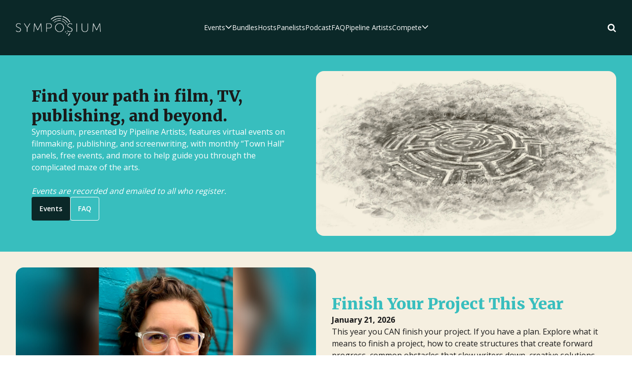

--- FILE ---
content_type: text/html; charset=UTF-8
request_url: https://symposium.pipelineartists.com/
body_size: 16526
content:
<!DOCTYPE html>
<html lang="en-US" prefix="og: http://ogp.me/ns# article: http://ogp.me/ns/article#" >
<head>
<meta charset="UTF-8">
<meta name="viewport" content="width=device-width, initial-scale=1.0">
<!-- WP_HEAD() START -->
<link rel="preload" as="style" href="https://fonts.googleapis.com/css?family=Open+Sans:500,600,700,800,regular,|Merriweather:700,900,regular," >
<link rel="stylesheet" href="https://fonts.googleapis.com/css?family=Open+Sans:500,600,700,800,regular,|Merriweather:700,900,regular,">
<meta name='robots' content='max-image-preview:large' />
	<style>img:is([sizes="auto" i], [sizes^="auto," i]) { contain-intrinsic-size: 3000px 1500px }</style>
	<title>Symposium, from Pipeline Artists - A year-round conference in the arts.</title>
<link rel="alternate" type="application/rss+xml" title="Symposium, from Pipeline Artists &raquo; Feed" href="https://symposium.pipelineartists.com/feed" />
<link rel="alternate" type="application/rss+xml" title="Symposium, from Pipeline Artists &raquo; Comments Feed" href="https://symposium.pipelineartists.com/comments/feed" />
<style id='wp-block-library-inline-css'>
:root{--wp-admin-theme-color:#007cba;--wp-admin-theme-color--rgb:0,124,186;--wp-admin-theme-color-darker-10:#006ba1;--wp-admin-theme-color-darker-10--rgb:0,107,161;--wp-admin-theme-color-darker-20:#005a87;--wp-admin-theme-color-darker-20--rgb:0,90,135;--wp-admin-border-width-focus:2px;--wp-block-synced-color:#7a00df;--wp-block-synced-color--rgb:122,0,223;--wp-bound-block-color:var(--wp-block-synced-color)}@media (min-resolution:192dpi){:root{--wp-admin-border-width-focus:1.5px}}.wp-element-button{cursor:pointer}:root{--wp--preset--font-size--normal:16px;--wp--preset--font-size--huge:42px}:root .has-very-light-gray-background-color{background-color:#eee}:root .has-very-dark-gray-background-color{background-color:#313131}:root .has-very-light-gray-color{color:#eee}:root .has-very-dark-gray-color{color:#313131}:root .has-vivid-green-cyan-to-vivid-cyan-blue-gradient-background{background:linear-gradient(135deg,#00d084,#0693e3)}:root .has-purple-crush-gradient-background{background:linear-gradient(135deg,#34e2e4,#4721fb 50%,#ab1dfe)}:root .has-hazy-dawn-gradient-background{background:linear-gradient(135deg,#faaca8,#dad0ec)}:root .has-subdued-olive-gradient-background{background:linear-gradient(135deg,#fafae1,#67a671)}:root .has-atomic-cream-gradient-background{background:linear-gradient(135deg,#fdd79a,#004a59)}:root .has-nightshade-gradient-background{background:linear-gradient(135deg,#330968,#31cdcf)}:root .has-midnight-gradient-background{background:linear-gradient(135deg,#020381,#2874fc)}.has-regular-font-size{font-size:1em}.has-larger-font-size{font-size:2.625em}.has-normal-font-size{font-size:var(--wp--preset--font-size--normal)}.has-huge-font-size{font-size:var(--wp--preset--font-size--huge)}.has-text-align-center{text-align:center}.has-text-align-left{text-align:left}.has-text-align-right{text-align:right}#end-resizable-editor-section{display:none}.aligncenter{clear:both}.items-justified-left{justify-content:flex-start}.items-justified-center{justify-content:center}.items-justified-right{justify-content:flex-end}.items-justified-space-between{justify-content:space-between}.screen-reader-text{border:0;clip-path:inset(50%);height:1px;margin:-1px;overflow:hidden;padding:0;position:absolute;width:1px;word-wrap:normal!important}.screen-reader-text:focus{background-color:#ddd;clip-path:none;color:#444;display:block;font-size:1em;height:auto;left:5px;line-height:normal;padding:15px 23px 14px;text-decoration:none;top:5px;width:auto;z-index:100000}html :where(.has-border-color){border-style:solid}html :where([style*=border-top-color]){border-top-style:solid}html :where([style*=border-right-color]){border-right-style:solid}html :where([style*=border-bottom-color]){border-bottom-style:solid}html :where([style*=border-left-color]){border-left-style:solid}html :where([style*=border-width]){border-style:solid}html :where([style*=border-top-width]){border-top-style:solid}html :where([style*=border-right-width]){border-right-style:solid}html :where([style*=border-bottom-width]){border-bottom-style:solid}html :where([style*=border-left-width]){border-left-style:solid}html :where(img[class*=wp-image-]){height:auto;max-width:100%}:where(figure){margin:0 0 1em}html :where(.is-position-sticky){--wp-admin--admin-bar--position-offset:var(--wp-admin--admin-bar--height,0px)}@media screen and (max-width:600px){html :where(.is-position-sticky){--wp-admin--admin-bar--position-offset:0px}}
</style>
<style id='classic-theme-styles-inline-css'>
/*! This file is auto-generated */
.wp-block-button__link{color:#fff;background-color:#32373c;border-radius:9999px;box-shadow:none;text-decoration:none;padding:calc(.667em + 2px) calc(1.333em + 2px);font-size:1.125em}.wp-block-file__button{background:#32373c;color:#fff;text-decoration:none}
</style>
<style id='global-styles-inline-css'>
:root{--wp--preset--aspect-ratio--square: 1;--wp--preset--aspect-ratio--4-3: 4/3;--wp--preset--aspect-ratio--3-4: 3/4;--wp--preset--aspect-ratio--3-2: 3/2;--wp--preset--aspect-ratio--2-3: 2/3;--wp--preset--aspect-ratio--16-9: 16/9;--wp--preset--aspect-ratio--9-16: 9/16;--wp--preset--color--black: #000000;--wp--preset--color--cyan-bluish-gray: #abb8c3;--wp--preset--color--white: #ffffff;--wp--preset--color--pale-pink: #f78da7;--wp--preset--color--vivid-red: #cf2e2e;--wp--preset--color--luminous-vivid-orange: #ff6900;--wp--preset--color--luminous-vivid-amber: #fcb900;--wp--preset--color--light-green-cyan: #7bdcb5;--wp--preset--color--vivid-green-cyan: #00d084;--wp--preset--color--pale-cyan-blue: #8ed1fc;--wp--preset--color--vivid-cyan-blue: #0693e3;--wp--preset--color--vivid-purple: #9b51e0;--wp--preset--color--base: #FFFFFF;--wp--preset--color--contrast: #111111;--wp--preset--color--accent-1: #FFEE58;--wp--preset--color--accent-2: #F6CFF4;--wp--preset--color--accent-3: #503AA8;--wp--preset--color--accent-4: #686868;--wp--preset--color--accent-5: #FBFAF3;--wp--preset--color--accent-6: color-mix(in srgb, currentColor 20%, transparent);--wp--preset--gradient--vivid-cyan-blue-to-vivid-purple: linear-gradient(135deg,rgba(6,147,227,1) 0%,rgb(155,81,224) 100%);--wp--preset--gradient--light-green-cyan-to-vivid-green-cyan: linear-gradient(135deg,rgb(122,220,180) 0%,rgb(0,208,130) 100%);--wp--preset--gradient--luminous-vivid-amber-to-luminous-vivid-orange: linear-gradient(135deg,rgba(252,185,0,1) 0%,rgba(255,105,0,1) 100%);--wp--preset--gradient--luminous-vivid-orange-to-vivid-red: linear-gradient(135deg,rgba(255,105,0,1) 0%,rgb(207,46,46) 100%);--wp--preset--gradient--very-light-gray-to-cyan-bluish-gray: linear-gradient(135deg,rgb(238,238,238) 0%,rgb(169,184,195) 100%);--wp--preset--gradient--cool-to-warm-spectrum: linear-gradient(135deg,rgb(74,234,220) 0%,rgb(151,120,209) 20%,rgb(207,42,186) 40%,rgb(238,44,130) 60%,rgb(251,105,98) 80%,rgb(254,248,76) 100%);--wp--preset--gradient--blush-light-purple: linear-gradient(135deg,rgb(255,206,236) 0%,rgb(152,150,240) 100%);--wp--preset--gradient--blush-bordeaux: linear-gradient(135deg,rgb(254,205,165) 0%,rgb(254,45,45) 50%,rgb(107,0,62) 100%);--wp--preset--gradient--luminous-dusk: linear-gradient(135deg,rgb(255,203,112) 0%,rgb(199,81,192) 50%,rgb(65,88,208) 100%);--wp--preset--gradient--pale-ocean: linear-gradient(135deg,rgb(255,245,203) 0%,rgb(182,227,212) 50%,rgb(51,167,181) 100%);--wp--preset--gradient--electric-grass: linear-gradient(135deg,rgb(202,248,128) 0%,rgb(113,206,126) 100%);--wp--preset--gradient--midnight: linear-gradient(135deg,rgb(2,3,129) 0%,rgb(40,116,252) 100%);--wp--preset--font-size--small: 0.875rem;--wp--preset--font-size--medium: clamp(1rem, 1rem + ((1vw - 0.2rem) * 0.196), 1.125rem);--wp--preset--font-size--large: clamp(1.125rem, 1.125rem + ((1vw - 0.2rem) * 0.392), 1.375rem);--wp--preset--font-size--x-large: clamp(1.75rem, 1.75rem + ((1vw - 0.2rem) * 0.392), 2rem);--wp--preset--font-size--xx-large: clamp(2.15rem, 2.15rem + ((1vw - 0.2rem) * 1.333), 3rem);--wp--preset--font-family--manrope: Manrope, sans-serif;--wp--preset--font-family--fira-code: "Fira Code", monospace;--wp--preset--spacing--20: 10px;--wp--preset--spacing--30: 20px;--wp--preset--spacing--40: 30px;--wp--preset--spacing--50: clamp(30px, 5vw, 50px);--wp--preset--spacing--60: clamp(30px, 7vw, 70px);--wp--preset--spacing--70: clamp(50px, 7vw, 90px);--wp--preset--spacing--80: clamp(70px, 10vw, 140px);--wp--preset--shadow--natural: 6px 6px 9px rgba(0, 0, 0, 0.2);--wp--preset--shadow--deep: 12px 12px 50px rgba(0, 0, 0, 0.4);--wp--preset--shadow--sharp: 6px 6px 0px rgba(0, 0, 0, 0.2);--wp--preset--shadow--outlined: 6px 6px 0px -3px rgba(255, 255, 255, 1), 6px 6px rgba(0, 0, 0, 1);--wp--preset--shadow--crisp: 6px 6px 0px rgba(0, 0, 0, 1);}:root :where(.is-layout-flow) > :first-child{margin-block-start: 0;}:root :where(.is-layout-flow) > :last-child{margin-block-end: 0;}:root :where(.is-layout-flow) > *{margin-block-start: 1.2rem;margin-block-end: 0;}:root :where(.is-layout-constrained) > :first-child{margin-block-start: 0;}:root :where(.is-layout-constrained) > :last-child{margin-block-end: 0;}:root :where(.is-layout-constrained) > *{margin-block-start: 1.2rem;margin-block-end: 0;}:root :where(.is-layout-flex){gap: 1.2rem;}:root :where(.is-layout-grid){gap: 1.2rem;}body .is-layout-flex{display: flex;}.is-layout-flex{flex-wrap: wrap;align-items: center;}.is-layout-flex > :is(*, div){margin: 0;}body .is-layout-grid{display: grid;}.is-layout-grid > :is(*, div){margin: 0;}:root :where(.wp-block-columns-is-layout-flow) > :first-child{margin-block-start: 0;}:root :where(.wp-block-columns-is-layout-flow) > :last-child{margin-block-end: 0;}:root :where(.wp-block-columns-is-layout-flow) > *{margin-block-start: var(--wp--preset--spacing--50);margin-block-end: 0;}:root :where(.wp-block-columns-is-layout-constrained) > :first-child{margin-block-start: 0;}:root :where(.wp-block-columns-is-layout-constrained) > :last-child{margin-block-end: 0;}:root :where(.wp-block-columns-is-layout-constrained) > *{margin-block-start: var(--wp--preset--spacing--50);margin-block-end: 0;}:root :where(.wp-block-columns-is-layout-flex){gap: var(--wp--preset--spacing--50);}:root :where(.wp-block-columns-is-layout-grid){gap: var(--wp--preset--spacing--50);}.has-black-color{color: var(--wp--preset--color--black) !important;}.has-cyan-bluish-gray-color{color: var(--wp--preset--color--cyan-bluish-gray) !important;}.has-white-color{color: var(--wp--preset--color--white) !important;}.has-pale-pink-color{color: var(--wp--preset--color--pale-pink) !important;}.has-vivid-red-color{color: var(--wp--preset--color--vivid-red) !important;}.has-luminous-vivid-orange-color{color: var(--wp--preset--color--luminous-vivid-orange) !important;}.has-luminous-vivid-amber-color{color: var(--wp--preset--color--luminous-vivid-amber) !important;}.has-light-green-cyan-color{color: var(--wp--preset--color--light-green-cyan) !important;}.has-vivid-green-cyan-color{color: var(--wp--preset--color--vivid-green-cyan) !important;}.has-pale-cyan-blue-color{color: var(--wp--preset--color--pale-cyan-blue) !important;}.has-vivid-cyan-blue-color{color: var(--wp--preset--color--vivid-cyan-blue) !important;}.has-vivid-purple-color{color: var(--wp--preset--color--vivid-purple) !important;}.has-black-background-color{background-color: var(--wp--preset--color--black) !important;}.has-cyan-bluish-gray-background-color{background-color: var(--wp--preset--color--cyan-bluish-gray) !important;}.has-white-background-color{background-color: var(--wp--preset--color--white) !important;}.has-pale-pink-background-color{background-color: var(--wp--preset--color--pale-pink) !important;}.has-vivid-red-background-color{background-color: var(--wp--preset--color--vivid-red) !important;}.has-luminous-vivid-orange-background-color{background-color: var(--wp--preset--color--luminous-vivid-orange) !important;}.has-luminous-vivid-amber-background-color{background-color: var(--wp--preset--color--luminous-vivid-amber) !important;}.has-light-green-cyan-background-color{background-color: var(--wp--preset--color--light-green-cyan) !important;}.has-vivid-green-cyan-background-color{background-color: var(--wp--preset--color--vivid-green-cyan) !important;}.has-pale-cyan-blue-background-color{background-color: var(--wp--preset--color--pale-cyan-blue) !important;}.has-vivid-cyan-blue-background-color{background-color: var(--wp--preset--color--vivid-cyan-blue) !important;}.has-vivid-purple-background-color{background-color: var(--wp--preset--color--vivid-purple) !important;}.has-black-border-color{border-color: var(--wp--preset--color--black) !important;}.has-cyan-bluish-gray-border-color{border-color: var(--wp--preset--color--cyan-bluish-gray) !important;}.has-white-border-color{border-color: var(--wp--preset--color--white) !important;}.has-pale-pink-border-color{border-color: var(--wp--preset--color--pale-pink) !important;}.has-vivid-red-border-color{border-color: var(--wp--preset--color--vivid-red) !important;}.has-luminous-vivid-orange-border-color{border-color: var(--wp--preset--color--luminous-vivid-orange) !important;}.has-luminous-vivid-amber-border-color{border-color: var(--wp--preset--color--luminous-vivid-amber) !important;}.has-light-green-cyan-border-color{border-color: var(--wp--preset--color--light-green-cyan) !important;}.has-vivid-green-cyan-border-color{border-color: var(--wp--preset--color--vivid-green-cyan) !important;}.has-pale-cyan-blue-border-color{border-color: var(--wp--preset--color--pale-cyan-blue) !important;}.has-vivid-cyan-blue-border-color{border-color: var(--wp--preset--color--vivid-cyan-blue) !important;}.has-vivid-purple-border-color{border-color: var(--wp--preset--color--vivid-purple) !important;}.has-vivid-cyan-blue-to-vivid-purple-gradient-background{background: var(--wp--preset--gradient--vivid-cyan-blue-to-vivid-purple) !important;}.has-light-green-cyan-to-vivid-green-cyan-gradient-background{background: var(--wp--preset--gradient--light-green-cyan-to-vivid-green-cyan) !important;}.has-luminous-vivid-amber-to-luminous-vivid-orange-gradient-background{background: var(--wp--preset--gradient--luminous-vivid-amber-to-luminous-vivid-orange) !important;}.has-luminous-vivid-orange-to-vivid-red-gradient-background{background: var(--wp--preset--gradient--luminous-vivid-orange-to-vivid-red) !important;}.has-very-light-gray-to-cyan-bluish-gray-gradient-background{background: var(--wp--preset--gradient--very-light-gray-to-cyan-bluish-gray) !important;}.has-cool-to-warm-spectrum-gradient-background{background: var(--wp--preset--gradient--cool-to-warm-spectrum) !important;}.has-blush-light-purple-gradient-background{background: var(--wp--preset--gradient--blush-light-purple) !important;}.has-blush-bordeaux-gradient-background{background: var(--wp--preset--gradient--blush-bordeaux) !important;}.has-luminous-dusk-gradient-background{background: var(--wp--preset--gradient--luminous-dusk) !important;}.has-pale-ocean-gradient-background{background: var(--wp--preset--gradient--pale-ocean) !important;}.has-electric-grass-gradient-background{background: var(--wp--preset--gradient--electric-grass) !important;}.has-midnight-gradient-background{background: var(--wp--preset--gradient--midnight) !important;}.has-small-font-size{font-size: var(--wp--preset--font-size--small) !important;}.has-medium-font-size{font-size: var(--wp--preset--font-size--medium) !important;}.has-large-font-size{font-size: var(--wp--preset--font-size--large) !important;}.has-x-large-font-size{font-size: var(--wp--preset--font-size--x-large) !important;}
</style>
<link rel='stylesheet' id='oxygen-css' href='https://symposium.pipelineartists.com/wp-content/plugins/oxygen/component-framework/oxygen.css?ver=4.9.3' media='all' />
<script src="https://symposium.pipelineartists.com/wp-includes/js/jquery/jquery.min.js?ver=3.7.1" id="jquery-core-js"></script>
<link rel="https://api.w.org/" href="https://symposium.pipelineartists.com/wp-json/" /><link rel="alternate" title="JSON" type="application/json" href="https://symposium.pipelineartists.com/wp-json/wp/v2/pages/105" /><link rel="EditURI" type="application/rsd+xml" title="RSD" href="https://symposium.pipelineartists.com/xmlrpc.php?rsd" />
<meta name="generator" content="WordPress 6.8.3" />
<link rel="canonical" href="https://symposium.pipelineartists.com/" />
<link rel='shortlink' href='https://symposium.pipelineartists.com/' />
<link rel="alternate" title="oEmbed (JSON)" type="application/json+oembed" href="https://symposium.pipelineartists.com/wp-json/oembed/1.0/embed?url=https%3A%2F%2Fsymposium.pipelineartists.com%2F" />
<link rel="alternate" title="oEmbed (XML)" type="text/xml+oembed" href="https://symposium.pipelineartists.com/wp-json/oembed/1.0/embed?url=https%3A%2F%2Fsymposium.pipelineartists.com%2F&#038;format=xml" />
<meta property="og:title" name="og:title" content="Symposium, from Pipeline Artists" />
<meta property="og:type" name="og:type" content="article" />
<meta property="og:image" name="og:image" content="https://symposium.pipelineartists.com/wp-content/uploads/2025/01/Labyrinth-Sand-Site-1024x562.jpg" />
<meta property="og:url" name="og:url" content="https://symposium.pipelineartists.com/" />
<meta property="og:locale" name="og:locale" content="en_US" />
<meta property="og:site_name" name="og:site_name" content="Symposium, from Pipeline Artists" />
<meta property="twitter:card" name="twitter:card" content="summary_large_image" />
<meta property="article:published_time" name="article:published_time" content="2021-12-07T09:11:43-05:00" />
<meta property="article:modified_time" name="article:modified_time" content="2025-08-26T16:51:39-04:00" />
<meta property="article:author" name="article:author" content="https://symposium.pipelineartists.com/author/pipelineartists" />
<style class='wp-fonts-local'>
@font-face{font-family:Manrope;font-style:normal;font-weight:200 800;font-display:fallback;src:url('https://symposium.pipelineartists.com/wp-content/themes/oxygen-is-not-a-theme/assets/fonts/manrope/Manrope-VariableFont_wght.woff2') format('woff2');}
@font-face{font-family:"Fira Code";font-style:normal;font-weight:300 700;font-display:fallback;src:url('https://symposium.pipelineartists.com/wp-content/themes/oxygen-is-not-a-theme/assets/fonts/fira-code/FiraCode-VariableFont_wght.woff2') format('woff2');}
</style>
<link rel="icon" href="https://symposium.pipelineartists.com/wp-content/uploads/2022/05/cropped-Symposium-Logo-Solo-Zoom-32x32.jpg" sizes="32x32" />
<link rel="icon" href="https://symposium.pipelineartists.com/wp-content/uploads/2022/05/cropped-Symposium-Logo-Solo-Zoom-192x192.jpg" sizes="192x192" />
<link rel="apple-touch-icon" href="https://symposium.pipelineartists.com/wp-content/uploads/2022/05/cropped-Symposium-Logo-Solo-Zoom-180x180.jpg" />
<meta name="msapplication-TileImage" content="https://symposium.pipelineartists.com/wp-content/uploads/2022/05/cropped-Symposium-Logo-Solo-Zoom-270x270.jpg" />
<link rel='stylesheet' id='oxygen-cache-4112-css' href='//symposium.pipelineartists.com/wp-content/uploads/oxygen/css/4112.css?cache=1755213755&#038;ver=6.8.3' media='all' />
<link rel='stylesheet' id='oxygen-cache-100-css' href='//symposium.pipelineartists.com/wp-content/uploads/oxygen/css/100.css?cache=1764804018&#038;ver=6.8.3' media='all' />
<link rel='stylesheet' id='oxygen-cache-105-css' href='//symposium.pipelineartists.com/wp-content/uploads/oxygen/css/105.css?cache=1749081035&#038;ver=6.8.3' media='all' />
<link rel='stylesheet' id='oxygen-universal-styles-css' href='//symposium.pipelineartists.com/wp-content/uploads/oxygen/css/universal.css?cache=1764804018&#038;ver=6.8.3' media='all' />
<!-- END OF WP_HEAD() -->
</head>
<body class="home wp-singular page-template-default page page-id-105 wp-embed-responsive wp-theme-oxygen-is-not-a-theme  oxygen-body" >




						<div id="code_block-1014-100" class="ct-code-block" ><!-- Google tag (gtag.js) -->
<script async src="https://www.googletagmanager.com/gtag/js?id=G-4C485WJMBV"></script>
<script>
  window.dataLayer = window.dataLayer || [];
  function gtag(){dataLayer.push(arguments);}
  gtag('js', new Date());

  gtag('config', 'G-4C485WJMBV');
</script></div><section id="section-86-100" class=" ct-section" ><div class="ct-section-inner-wrap"><a id="link-759-100" class="ct-link" href="https://symposium.pipelineartists.com/"   ><img  id="image-757-100" alt="" src="https://symposium.pipelineartists.com/wp-content/uploads/2021/12/Symposium.png" class="ct-image"/></a><div id="div_block-88-100" class="ct-div-block" ><div id="div_block-89-100" class="ct-div-block nav-items" ><a id="div_block-90-100" class="ct-link " href="#"   ><div id="text_block-91-100" class="ct-text-block" >Events</div><div id="code_block-1151-100" class="ct-code-block" ><svg xmlns="http://www.w3.org/2000/svg" viewBox="0 0 512 512"><!--!Font Awesome Free 6.6.0 by @fontawesome - https://fontawesome.com License - https://fontawesome.com/license/free Copyright 2024 Fonticons, Inc.--><path d="M233.4 406.6c12.5 12.5 32.8 12.5 45.3 0l192-192c12.5-12.5 12.5-32.8 0-45.3s-32.8-12.5-45.3 0L256 338.7 86.6 169.4c-12.5-12.5-32.8-12.5-45.3 0s-12.5 32.8 0 45.3l192 192z"/></svg></div></a><a id="div_block-94-100" class="ct-link" href="/events?topics%5B%5D=bundle"   ><div id="text_block-95-100" class="ct-text-block" >Bundles</div></a><a id="link-891-100" class="ct-link" href="/hosts"   ><div id="text_block-892-100" class="ct-text-block" >Hosts</div></a><a id="link-1058-100" class="ct-link" href="/panelists"   ><div id="text_block-1059-100" class="ct-text-block" >Panelists</div></a><a id="div_block-97-100" class="ct-link" href="https://symposiumpipelineartists.buzzsprout.com" target="_blank"  ><div id="text_block-98-100" class="ct-text-block" >Podcast</div></a><a id="div_block-100-100" class="ct-link" href="/faq"   ><div id="text_block-101-100" class="ct-text-block" >FAQ</div></a><a id="div_block-103-100" class="ct-link" href="https://pipelineartists.com" target="_blank"  ><div id="text_block-104-100" class="ct-text-block" >Pipeline Artists<br></div></a><a id="div_block-106-100" class="ct-link" href="#"   ><div id="text_block-107-100" class="ct-text-block" >Compete</div><div id="code_block-1106-100" class="ct-code-block" ><svg xmlns="http://www.w3.org/2000/svg" viewBox="0 0 512 512"><!--!Font Awesome Free 6.6.0 by @fontawesome - https://fontawesome.com License - https://fontawesome.com/license/free Copyright 2024 Fonticons, Inc.--><path d="M233.4 406.6c12.5 12.5 32.8 12.5 45.3 0l192-192c12.5-12.5 12.5-32.8 0-45.3s-32.8-12.5-45.3 0L256 338.7 86.6 169.4c-12.5-12.5-32.8-12.5-45.3 0s-12.5 32.8 0 45.3l192 192z"/></svg></div></a></div><div id="div_block-122-100" class="ct-div-block " ><div id="div_block-129-100" class="ct-div-block" ><div id="div_block-131-100" class="ct-div-block" ><a id="link-143-100" class="ct-link" href="/events?subjects%5B%5D=publishing"   ><h3 id="headline-142-100" class="ct-headline">Publishing</h3></a><div id="text_block-146-100" class="ct-text-block" >Tune into live conversations with authors, editors, and literary agents sharing their journeys and expertise in the world of publishing.</div><div id="div_block-148-100" class="ct-div-block" ><a id="link_text-149-100" class="ct-link-text" href="/events?subjects%5B%5D=publishing&#038;formats%5B%5D=upcoming"   >Upcoming</a><div id="text_block-150-100" class="ct-text-block" >•</div><a id="link_text-152-100" class="ct-link-text" href="/events?subjects%5B%5D=publishing&#038;formats%5B%5D=streaming"   >Streaming</a><div id="text_block-154-100" class="ct-text-block" >•</div><a id="link_text-156-100" class="ct-link-text" href="/events?subjects%5B%5D=publishing&#038;costs%5B%5D=free"   >Free</a></div></div><div id="div_block-160-100" class="ct-div-block" ><a id="link-161-100" class="ct-link" href="/events?subjects%5B%5D=screenwriting"   ><h3 id="headline-162-100" class="ct-headline">Screenwriting</h3></a><div id="text_block-163-100" class="ct-text-block" >Watch live panels featuring screenwriters as they break down their techniques for crafting compelling scripts and navigating the entertainment industry.</div><div id="div_block-333-100" class="ct-div-block" ><a id="link_text-334-100" class="ct-link-text" href="/events?subjects%5B%5D=screenwriting&#038;formats%5B%5D=upcoming"   >Upcoming</a><div id="text_block-335-100" class="ct-text-block" >•</div><a id="link_text-336-100" class="ct-link-text" href="/events?subjects%5B%5D=screenwriting&#038;formats%5B%5D=streaming"   >Streaming</a><div id="text_block-337-100" class="ct-text-block" >•</div><a id="link_text-338-100" class="ct-link-text" href="/events?subjects%5B%5D=screenwriting&#038;costs%5B%5D=free"   >Free</a></div></div><div id="div_block-170-100" class="ct-div-block" ><a id="link-171-100" class="ct-link" href="/events?subjects%5B%5D=filmmaking"   ><h3 id="headline-172-100" class="ct-headline">Filmmaking</h3></a><div id="text_block-173-100" class="ct-text-block" >Discover live streaming events where directors, producers, and cinematographers discuss the creative and technical processes behind their films.</div><div id="div_block-339-100" class="ct-div-block" ><a id="link_text-340-100" class="ct-link-text" href="/events?subjects%5B%5D=filmmaking&#038;formats%5B%5D=upcoming"   >Upcoming</a><div id="text_block-341-100" class="ct-text-block" >•</div><a id="link_text-342-100" class="ct-link-text" href="/events?subjects%5B%5D=filmmaking&#038;formats%5B%5D=streaming"   >Streaming</a><div id="text_block-343-100" class="ct-text-block" >•</div><a id="link_text-344-100" class="ct-link-text" href="/events?subjects%5B%5D=filmmaking&#038;costs%5B%5D=free"   >Free</a></div></div></div><div id="div_block-130-100" class="ct-div-block" ><div id="_dynamic_list-523-100" class="oxy-dynamic-list"><div id="div_block-524-100-1" class="ct-div-block" data-id="div_block-524-100"><div id="code_block-810-100-1" class="ct-code-block" data-id="code_block-810-100"><img src="https://symposium.pipelineartists.com/wp-content/uploads/2024/04/Julia-F-Green.png" class="ct-image"></div><h3 id="headline-540-100-1" class="ct-headline" data-id="headline-540-100"><span id="span-546-100-1" class="ct-span" data-id="span-546-100"><a href="https://symposium.pipelineartists.com/event/finish-your-project-this-year">Finish Your Project This Year</a></span><br></h3><div id="text_block-528-100-1" class="ct-text-block" data-id="text_block-528-100"><span id="span-531-100-1" class="ct-span" data-id="span-531-100">January 21, 2026</span><br></div><div id="text_block-550-100-1" class="ct-text-block" data-id="text_block-550-100"><span id="span-553-100-1" class="ct-span" data-id="span-553-100">This year you CAN finish your project. If you have a plan. Explore what it means to finish a project, how to create structures that create forward progress, common obstacles that slow writers down, creative solutions to the ever-present challenge of finding time and space in this busy world, and what relationships are essential to getting to the finish line.</span><br></div></div>                    
                                            
                                        
                    </div>
</div></div><div id="div_block-124-100" class="ct-div-block " ><div id="div_block-180-100" class="ct-div-block" ><img  id="image-974-100" alt="" src="https://symposium.pipelineartists.com/wp-content/uploads/2024/10/Sight-and-Storytelling-1.jpg" class="ct-image"/><div id="div_block-196-100" class="ct-div-block" ><a id="link-183-100" class="ct-link" href="https://bookpipeline.com" target="_blank"  ><h3 id="headline-182-100" class="ct-headline">Book Pipeline<br></h3></a><div id="text_block-184-100" class="ct-text-block" >Book Pipeline connects writers to publishers, agents, and the film industry through competitions and workshops, providing hands-on support to bridge the gap between emerging authors and the industry since 2014.</div></div></div><div id="div_block-199-100" class="ct-div-block" ><img  id="image-975-100" alt="" src="https://symposium.pipelineartists.com/wp-content/uploads/2024/10/Sight-and-Storytelling-2.jpg" class="ct-image"/><div id="div_block-201-100" class="ct-div-block" ><a id="link-202-100" class="ct-link" href="https://scriptpipeline.com" target="_blank"  ><h3 id="headline-203-100" class="ct-headline">Script Pipeline<br></h3></a><div id="text_block-204-100" class="ct-text-block" >Script Pipeline connects writers with producers, agents, and managers, facilitating over $8 million in sales through competitions and ongoing industry support, helping launch major films and secure high-profile representation since 1999.</div></div></div><div id="div_block-205-100" class="ct-div-block" ><img  id="image-977-100" alt="" src="https://symposium.pipelineartists.com/wp-content/uploads/2024/10/Sight-and-Storytelling-3.jpg" class="ct-image"/><div id="div_block-207-100" class="ct-div-block" ><a id="link-208-100" class="ct-link" href="https://filmpipeline.com" target="_blank"  ><h3 id="headline-209-100" class="ct-headline">Film Pipeline<br></h3></a><div id="text_block-210-100" class="ct-text-block" >Film Pipeline connects filmmakers and writers with agencies and executives, focusing on diverse storytelling and playing an active role in developing and promoting projects, reviewing thousands of submissions annually since its launch in 2018.</div></div></div></div></div><div id="div_block-117-100" class="ct-div-block" ><a id="link-931-100" class="ct-link" href="/events"   ><div id="fancy_icon-934-100" class="ct-fancy-icon" ><svg id="svg-fancy_icon-934-100"><use xlink:href="#FontAwesomeicon-search"></use></svg></div></a><a id="link_button-213-100" class="ct-link-button" href="#" target="_self"  >Menu<br></a></div><div id="div_block-214-100" class="ct-div-block nav-panel" ><div id="div_block-302-100" class="ct-div-block" ><a id="link-760-100" class="ct-link" href="https://symposium.pipelineartists.com/"   ><img  id="image-761-100" alt="" src="https://symposium.pipelineartists.com/wp-content/uploads/2021/12/Symposium.png" class="ct-image"/></a><div id="code_block-854-100" class="ct-code-block" ><svg xmlns="http://www.w3.org/2000/svg" viewBox="0 0 384 512"><!--!Font Awesome Free 6.6.0 by @fontawesome - https://fontawesome.com License - https://fontawesome.com/license/free Copyright 2024 Fonticons, Inc.--><path d="M342.6 150.6c12.5-12.5 12.5-32.8 0-45.3s-32.8-12.5-45.3 0L192 210.7 86.6 105.4c-12.5-12.5-32.8-12.5-45.3 0s-12.5 32.8 0 45.3L146.7 256 41.4 361.4c-12.5 12.5-12.5 32.8 0 45.3s32.8 12.5 45.3 0L192 301.3 297.4 406.6c12.5 12.5 32.8 12.5 45.3 0s12.5-32.8 0-45.3L237.3 256 342.6 150.6z"/></svg></div></div><div id="div_block-309-100" class="ct-div-block" ><h2 id="headline-310-100" class="ct-headline">Events</h2><div id="code_block-1105-100" class="ct-code-block" ><svg xmlns="http://www.w3.org/2000/svg" viewBox="0 0 512 512"><!--!Font Awesome Free 6.6.0 by @fontawesome - https://fontawesome.com License - https://fontawesome.com/license/free Copyright 2024 Fonticons, Inc.--><path d="M233.4 406.6c12.5 12.5 32.8 12.5 45.3 0l192-192c12.5-12.5 12.5-32.8 0-45.3s-32.8-12.5-45.3 0L256 338.7 86.6 169.4c-12.5-12.5-32.8-12.5-45.3 0s-12.5 32.8 0 45.3l192 192z"/></svg></div></div><div id="div_block-248-100" class="ct-div-block" ><div id="div_block-216-100" class="ct-div-block" ><a id="link-217-100" class="ct-link" href="/events?subjects%5B%5D=publishing"   ><h3 id="headline-218-100" class="ct-headline">Publishing</h3></a><div id="text_block-219-100" class="ct-text-block" >Tune into live conversations with authors, editors, and literary agents sharing their journeys and expertise in the world of publishing.</div><div id="div_block-220-100" class="ct-div-block" ><a id="link_text-221-100" class="ct-link-text" href="/events?subjects%5B%5D=publishing&#038;formats%5B%5D=upcoming"   >Upcoming</a><div id="text_block-222-100" class="ct-text-block" >•</div><a id="link_text-223-100" class="ct-link-text" href="/events?subjects%5B%5D=publishing&#038;formats%5B%5D=streaming"   >Streaming</a><div id="text_block-224-100" class="ct-text-block" >•</div><a id="link_text-225-100" class="ct-link-text" href="/events?subjects%5B%5D=publishing&#038;costs%5B%5D=free"   >Free</a></div></div><div id="div_block-228-100" class="ct-div-block" ><a id="link-229-100" class="ct-link" href="/events?subjects%5B%5D=screenwriting"   ><h3 id="headline-230-100" class="ct-headline">Screenwriting</h3></a><div id="text_block-231-100" class="ct-text-block" >Watch live panels featuring screenwriters as they break down their techniques for crafting compelling scripts and navigating the entertainment industry.</div><div id="div_block-349-100" class="ct-div-block" ><a id="link_text-350-100" class="ct-link-text" href="/events?subjects%5B%5D=screenwriting&#038;formats%5B%5D=upcoming"   >Upcoming</a><div id="text_block-351-100" class="ct-text-block" >•</div><a id="link_text-352-100" class="ct-link-text" href="/events?subjects%5B%5D=screenwriting&#038;formats%5B%5D=streaming"   >Streaming</a><div id="text_block-353-100" class="ct-text-block" >•</div><a id="link_text-354-100" class="ct-link-text" href="/events?subjects%5B%5D=screenwriting&#038;costs%5B%5D=free"   >Free</a></div></div><div id="div_block-238-100" class="ct-div-block" ><a id="link-239-100" class="ct-link" href="/events?subjects%5B%5D=filmmaking"   ><h3 id="headline-240-100" class="ct-headline">Filmmaking</h3></a><div id="text_block-241-100" class="ct-text-block" >Discover live streaming events where directors, producers, and cinematographers discuss the creative and technical processes behind their films.</div><div id="div_block-355-100" class="ct-div-block" ><a id="link_text-356-100" class="ct-link-text" href="/events?subjects%5B%5D=filmmaking&#038;formats%5B%5D=upcoming"   >Upcoming</a><div id="text_block-357-100" class="ct-text-block" >•</div><a id="link_text-358-100" class="ct-link-text" href="/events?subjects%5B%5D=filmmaking&#038;formats%5B%5D=streaming"   >Streaming</a><div id="text_block-359-100" class="ct-text-block" >•</div><a id="link_text-360-100" class="ct-link-text" href="/events?subjects%5B%5D=filmmaking&#038;costs%5B%5D=free"   >Free</a></div></div></div><a id="link-255-100" class="ct-link" href="/events?topics%5B%5D=bundle"   ><h2 id="headline-253-100" class="ct-headline">Bundles</h2></a><a id="link-893-100" class="ct-link" href="/hosts"   ><h2 id="headline-894-100" class="ct-headline">Hosts<br></h2></a><a id="link-1060-100" class="ct-link" href="/panelists"   ><h2 id="headline-1061-100" class="ct-headline">Panelists</h2></a><a id="link-256-100" class="ct-link" href="https://symposiumpipelineartists.buzzsprout.com" target="_blank"  ><h2 id="headline-257-100" class="ct-headline">Podcast</h2></a><a id="link-258-100" class="ct-link" href="/faq"   ><h2 id="headline-259-100" class="ct-headline">FAQ</h2></a><a id="link-260-100" class="ct-link" href="https://pipelineartists.com" target="_blank"  ><h2 id="headline-261-100" class="ct-headline">Pipeline Artists<br></h2></a><div id="div_block-304-100" class="ct-div-block" ><h2 id="headline-305-100" class="ct-headline">Compete</h2><div id="code_block-1153-100" class="ct-code-block" ><svg xmlns="http://www.w3.org/2000/svg" viewBox="0 0 512 512"><!--!Font Awesome Free 6.6.0 by @fontawesome - https://fontawesome.com License - https://fontawesome.com/license/free Copyright 2024 Fonticons, Inc.--><path d="M233.4 406.6c12.5 12.5 32.8 12.5 45.3 0l192-192c12.5-12.5 12.5-32.8 0-45.3s-32.8-12.5-45.3 0L256 338.7 86.6 169.4c-12.5-12.5-32.8-12.5-45.3 0s-12.5 32.8 0 45.3l192 192z"/></svg></div></div><div id="div_block-265-100" class="ct-div-block" ><div id="div_block-266-100" class="ct-div-block" ><a id="link-267-100" class="ct-link" href="https://bookpipeline.com" target="_blank"  ><h3 id="headline-268-100" class="ct-headline">Book Pipeline<br></h3></a><div id="text_block-269-100" class="ct-text-block" >Book Pipeline connects writers to publishers, agents, and the film industry through competitions and workshops, providing hands-on support to bridge the gap between emerging authors and the industry since 2014.</div></div><div id="div_block-276-100" class="ct-div-block" ><a id="link-277-100" class="ct-link" href="https://scriptpipeline.com" target="_blank"  ><h3 id="headline-278-100" class="ct-headline">Script Pipeline<br></h3></a><div id="text_block-279-100" class="ct-text-block" >Script Pipeline connects writers with producers, agents, and managers, facilitating over $8 million in sales through competitions and ongoing industry support, helping launch major films and secure high-profile representation since 1999.</div></div><div id="div_block-286-100" class="ct-div-block" ><a id="link-287-100" class="ct-link" href="https://filmpipeline.com" target="_blank"  ><h3 id="headline-288-100" class="ct-headline">Film Pipeline<br></h3></a><div id="text_block-289-100" class="ct-text-block" >Film Pipeline connects filmmakers and writers with agencies and executives, focusing on diverse storytelling and playing an active role in developing and promoting projects, reviewing thousands of submissions annually since its launch in 2018.</div></div></div></div></div></section><div id="div_block-332-100" class="ct-div-block" ><div id='inner_content-322-100' class='ct-inner-content'><div id="text_block-277-105" class="ct-text-block" ><span id="span-278-105" class="ct-span oxy-stock-content-styles" ><section id="section-13-4112" class=" ct-section" ><div class="ct-section-inner-wrap"><div id="div_block-14-4112" class="ct-div-block" ><div id="div_block-15-4112" class="ct-div-block" ><div id="div_block-16-4112" class="ct-div-block" ><h1 id="headline-17-4112" class="ct-headline">Find your path in film, TV, publishing, and beyond.</h1><div id="text_block-18-4112" class="ct-text-block" >Symposium, presented by Pipeline Artists, features virtual events on filmmaking, publishing, and screenwriting, with monthly “Town Hall” panels, free events, and more to help guide you through the complicated maze of the arts.&nbsp;<div><br></div><div><i>Events are recorded and emailed to all who register.</i></div></div><div id="div_block-19-4112" class="ct-div-block" ><a id="link_button-20-4112" class="ct-link-button" href="https://symposium.pipelineartists.com/events/"   >Events</a><a id="link_button-21-4112" class="ct-link-button" href="https://symposium.pipelineartists.com/faq/"   >FAQ</a></div></div></div><div id="div_block-22-4112" class="ct-div-block" ><img decoding="async"  id="image-23-4112" alt="" src="https://symposium.pipelineartists.com/wp-content/uploads/2025/01/Labyrinth-Sand-Site-scaled.jpg" class="ct-image"/></div></div></div></section>

<div id="code_block-2-4224" class="ct-code-block" >  <div class="row">
    <div class="columns">
      <div class="col col-left">
        <div class="details">
          <a href="https://symposium.pipelineartists.com/event/finish-your-project-this-year">
            <h1>Finish Your Project This Year</h1>
          </a>
          <strong>January 21, 2026</strong>
          <p>This year you CAN finish your project. If you have a plan. Explore what it means to finish a project, how to create structures that create forward progress, common obstacles that slow writers down, creative solutions to the ever-present challenge of finding time and space in this busy world, and what relationships are essential to getting to the finish line.</p>
          <div class="buttons">
            <a class="ct-link-button" href="https://events.zoom.us/ev/AhUYqpgM49isGmy8GFiczbkzqSXxrTQ_A2jbQ9RfXnJjOZJYF59s~Aur_6IUOAfMTLfSdlYNVryWUjPFYBSSdZqt1q4Zrf9nQGi0SRfHlP4oKCw" target="_blank">Register</a>
            <a class="ct-link-button ct-link-button-dark" href="https://symposium.pipelineartists.com/event/finish-your-project-this-year">Details</a>
          </div>
        </div>
      </div>
      <div class="col col-right">
        <img decoding="async" src="https://symposium.pipelineartists.com/wp-content/uploads/2024/04/Julia-F-Green.png">
      </div>
    </div>
  </div>
  <div class="row">
    <div class="columns">
      <div class="col col-left">
        <div class="details">
          <a href="https://symposium.pipelineartists.com/event/book-idea-workshop-critical-steps-to-elevating-an-idea">
            <h1>Book Idea Workshop: Critical Steps to Elevating an Idea</h1>
          </a>
          <strong>January 28, 2026</strong>
          <p>Amy Goldmacher will take you through an interactive process that will get you clear on your book idea so you can write it (or the proposal for it). Whether you're writing fiction, nonfiction, or memoir, Amy's strategies will give you the confidence you need to start writing.</p>
          <div class="buttons">
            <a class="ct-link-button" href="https://events.zoom.us/ev/Apb7zfYQMDL1nuihZzFMwnrtGF4ww9htdCXgm4TpIA-dFsQQoUhF~AkgScFtzJWK50hC3V5cmnADj4-eCGs_R0BcEMSI23faRyhRm94FJtnZ-aA" target="_blank">Register</a>
            <a class="ct-link-button ct-link-button-dark" href="https://symposium.pipelineartists.com/event/book-idea-workshop-critical-steps-to-elevating-an-idea">Details</a>
          </div>
        </div>
      </div>
      <div class="col col-right">
        <img decoding="async" src="https://symposium.pipelineartists.com/wp-content/uploads/2025/07/Amy-Goldmacher-Sessions-scaled.jpg">
      </div>
    </div>
  </div>
  <div class="row">
    <div class="columns">
      <div class="col col-left">
        <div class="details">
          <a href="https://symposium.pipelineartists.com/event/polish-like-a-pro-self-editing-strategies-for-aspiring-authors">
            <h1>Polish Like a Pro: Self-Editing Strategies for Aspiring Authors</h1>
          </a>
          <strong>February 4, 2026</strong>
          <p>Join Sara Wigal, Director & Associate Professor of Publishing at Belmont University (a literary agent herself) for a hands-on, two-hour symposium designed specifically for aspiring professional writers who want to sharpen their self-editing skills.</p>
          <div class="buttons">
            <a class="ct-link-button" href="https://events.zoom.us/ev/Aknz6SI9qnR8NG4k1yQJS32O3zXk7gGesrsXpdwloem-TP8y7FtP~An3bzKGWo3XyQw6IrYoL0-aA9hAnCmnjDB9JrYWNUnqJnsZPjoO8B0bEvA" target="_blank">Register</a>
            <a class="ct-link-button ct-link-button-dark" href="https://symposium.pipelineartists.com/event/polish-like-a-pro-self-editing-strategies-for-aspiring-authors">Details</a>
          </div>
        </div>
      </div>
      <div class="col col-right">
        <img decoding="async" src="https://symposium.pipelineartists.com/wp-content/uploads/2025/10/Sara-Wigal-scaled.jpg">
      </div>
    </div>
  </div>
  <div class="row">
    <div class="columns">
      <div class="col col-left">
        <div class="details">
          <a href="https://symposium.pipelineartists.com/event/nailing-your-pitch">
            <h1>Nailing Your Pitch</h1>
          </a>
          <strong>February 18, 2026</strong>
          <p>Angela Douglas will break down what pitching really is, why it matters, and how to craft a clear, compelling hook and logline that works whether you’re drafting your first novel or preparing for a major pitch event. You’ll learn the core elements of effective pitching, the different types of pitches you’ll encounter online and in person, and how to make the most of the elevator pitch and the typical three minutes you’ll get to sell yourself and your manuscript.</p>
          <div class="buttons">
            <a class="ct-link-button" href="https://events.zoom.us/ev/AuqVEo1WlIGy8cjkXK62YK2Y2VbIDRs8nZZZNSOmD9dEsGnyMLzR~AgiHCCgjP_gyoLwLqUkxWRvhl5nFAsJlyh7aGmcWkStux1tLl3bmBw42Mw" target="_blank">Register</a>
            <a class="ct-link-button ct-link-button-dark" href="https://symposium.pipelineartists.com/event/nailing-your-pitch">Details</a>
          </div>
        </div>
      </div>
      <div class="col col-right">
        <img decoding="async" src="https://symposium.pipelineartists.com/wp-content/uploads/2025/12/Angela-Douglas_sym-scaled.jpg">
      </div>
    </div>
  </div>
  <div class="row">
    <div class="columns">
      <div class="col col-left">
        <div class="details">
          <a href="https://symposium.pipelineartists.com/event/loglines-everything-you-need-to-know-to-sell-your-story-and-yourselfin-just-one-sentence">
            <h1>Logline Workshop</h1>
          </a>
          <strong>February 25, 2026</strong>
          <p>You may have been banging your head against the wall trying to construct a great logline, but you’re frustrated you can’t quite hit the mark. Merridith with teach the components execs want to see in a logline, and provide tons of insights. You’ll leave with the tools you need to whip them into shape.</p>
          <div class="buttons">
            <a class="ct-link-button" href="https://events.zoom.us/ev/AvYG-PWPzr-tN4WiOcH0wQxs1X4wpauDOR7MVL9u-vRKDk5CFpEi~AqeD7xakOIehPJM7QKqdXIaG5xtLQN6ROMP1ofMgZuRgXZRG834m8dBByQ" target="_blank">Register</a>
            <a class="ct-link-button ct-link-button-dark" href="https://symposium.pipelineartists.com/event/loglines-everything-you-need-to-know-to-sell-your-story-and-yourselfin-just-one-sentence">Details</a>
          </div>
        </div>
      </div>
      <div class="col col-right">
        <img decoding="async" src="https://symposium.pipelineartists.com/wp-content/uploads/2025/05/Merridith-Allen-_2.png">
      </div>
    </div>
  </div>
  <div class="row">
    <div class="columns">
      <div class="col col-left">
        <div class="details">
          <a href="https://symposium.pipelineartists.com/event/10-questions-to-figure-out-what-your-memoir-is-really-about">
            <h1>10 Questions to Figure Out What Your Memoir is REALLY About</h1>
          </a>
          <strong>March 11, 2026</strong>
          <p>Memoir is a deeply challenging genre for any writer seeking to parlay real-life events into a story that connects with total strangers. As Mary Karr observes, “a fiction writer starts with meaning and then manufactures events to represent it; a memoirist starts with events, then derives meaning from them.” Deriving meaning is a lengthy, complex [&hellip;]</p>
          <div class="buttons">
            <a class="ct-link-button" href="https://events.zoom.us/ev/Ald4g816PWCw_Y9ewf2DHziNGei-p3bQ8uvWpcLnH5QI8V11ub17~AgbPwQxbWppV503Y7d0-PrfFHT2tOmcVOCF48sPRETH47FSdquXYY4-7bg" target="_blank">Register</a>
            <a class="ct-link-button ct-link-button-dark" href="https://symposium.pipelineartists.com/event/10-questions-to-figure-out-what-your-memoir-is-really-about">Details</a>
          </div>
        </div>
      </div>
      <div class="col col-right">
        <img decoding="async" src="https://symposium.pipelineartists.com/wp-content/uploads/2025/02/Amy-L.-Bernstein-event-scaled.jpg">
      </div>
    </div>
  </div>
</div></span></div></div></div><section id="section-323-100" class=" ct-section" ><div class="ct-section-inner-wrap"><div id="div_block-1355-100" class="ct-div-block" ><h1 id="headline-1356-100" class="ct-headline">Education for creators.</h1><div id="text_block-1357-100" class="ct-text-block" >Join Symposium for notifications about upcoming events hosted by professionals in film, TV, publishing, and beyond.</div><a id="link_button-1358-100" class="ct-link-button" href="http://eepurl.com/hXUByT" target="_blank"  >Subscribe</a></div></div></section><section id="section-365-100" class=" ct-section" ><div class="ct-section-inner-wrap"><div id="div_block-366-100" class="ct-div-block" ><div id="div_block-378-100" class="ct-div-block" ><div id="div_block-415-100" class="ct-div-block" ><h2 id="headline-416-100" class="ct-headline">Upcoming Events<br></h2><div id="_dynamic_list-607-100" class="oxy-dynamic-list"><div id="div_block-608-100-1" class="ct-div-block" data-id="div_block-608-100"><h4 id="headline-611-100-1" class="ct-headline" data-id="headline-611-100"><span id="span-718-100-1" class="ct-span" data-id="span-718-100"><a href="https://symposium.pipelineartists.com/event/finish-your-project-this-year">Finish Your Project This Year</a></span><br></h4><div id="text_block-609-100-1" class="ct-text-block" data-id="text_block-609-100"><span id="span-610-100-1" class="ct-span" data-id="span-610-100">January 21, 2026</span><br></div><div id="text_block-613-100-1" class="ct-text-block" data-id="text_block-613-100"><span id="span-614-100-1" class="ct-span" data-id="span-614-100">This year you CAN finish your project. If you have a plan. Explore what it means to finish a project, how to create structures that create forward progress, common obstacles that slow writers down, creative solutions to the ever-present challenge of finding time and space in this busy world, and what relationships are essential to getting to the finish line.</span><br></div></div><div id="div_block-608-100-2" class="ct-div-block" data-id="div_block-608-100"><h4 id="headline-611-100-2" class="ct-headline" data-id="headline-611-100"><span id="span-718-100-2" class="ct-span" data-id="span-718-100"><a href="https://symposium.pipelineartists.com/event/book-idea-workshop-critical-steps-to-elevating-an-idea">Book Idea Workshop: Critical Steps to Elevating an Idea</a></span><br></h4><div id="text_block-609-100-2" class="ct-text-block" data-id="text_block-609-100"><span id="span-610-100-2" class="ct-span" data-id="span-610-100">January 28, 2026</span><br></div><div id="text_block-613-100-2" class="ct-text-block" data-id="text_block-613-100"><span id="span-614-100-2" class="ct-span" data-id="span-614-100">Amy Goldmacher will take you through an interactive process that will get you clear on your book idea so you can write it (or the proposal for it). Whether you're writing fiction, nonfiction, or memoir, Amy's strategies will give you the confidence you need to start writing.</span><br></div></div><div id="div_block-608-100-3" class="ct-div-block" data-id="div_block-608-100"><h4 id="headline-611-100-3" class="ct-headline" data-id="headline-611-100"><span id="span-718-100-3" class="ct-span" data-id="span-718-100"><a href="https://symposium.pipelineartists.com/event/polish-like-a-pro-self-editing-strategies-for-aspiring-authors">Polish Like a Pro: Self-Editing Strategies for Aspiring Authors</a></span><br></h4><div id="text_block-609-100-3" class="ct-text-block" data-id="text_block-609-100"><span id="span-610-100-3" class="ct-span" data-id="span-610-100">February 4, 2026</span><br></div><div id="text_block-613-100-3" class="ct-text-block" data-id="text_block-613-100"><span id="span-614-100-3" class="ct-span" data-id="span-614-100">Join Sara Wigal, Director &amp; Associate Professor of Publishing at Belmont University (a literary agent herself) for a hands-on, two-hour symposium designed specifically for aspiring professional writers who want to sharpen their self-editing skills.</span><br></div></div>                    
                                            
                                        
                    </div>
</div><div id="div_block-490-100" class="ct-div-block" ><h2 id="headline-491-100" class="ct-headline">Latest Streaming<br></h2><div id="_dynamic_list-670-100" class="oxy-dynamic-list"><div id="div_block-671-100-1" class="ct-div-block" data-id="div_block-671-100"><h4 id="headline-674-100-1" class="ct-headline" data-id="headline-674-100"><span id="span-675-100-1" class="ct-span" data-id="span-675-100"><a href="https://symposium.pipelineartists.com/event/one-on-one-with-literary-agent-cecilia-cece-lyra">One-on-One with Literary Agent Cecilia "CeCe" Lyra</a></span><br></h4><div id="text_block-672-100-1" class="ct-text-block" data-id="text_block-672-100"><span id="span-673-100-1" class="ct-span" data-id="span-673-100">January 14, 2026</span><br></div><div id="text_block-676-100-1" class="ct-text-block" data-id="text_block-676-100"><span id="span-677-100-1" class="ct-span" data-id="span-677-100">If you're a listener to the  podcast "The Shit No One Tells You About Writing," you already know the amazing literary agent CeCe Lyra. We'll dive into the world of a lit agent and the advice writers need to succeed. </span><br></div></div><div id="div_block-671-100-2" class="ct-div-block" data-id="div_block-671-100"><h4 id="headline-674-100-2" class="ct-headline" data-id="headline-674-100"><span id="span-675-100-2" class="ct-span" data-id="span-675-100"><a href="https://symposium.pipelineartists.com/event/screenwriting-success-start-your-year-with-a-plan">Screenwriting Success: Start Your Year with a Plan</a></span><br></h4><div id="text_block-672-100-2" class="ct-text-block" data-id="text_block-672-100"><span id="span-673-100-2" class="ct-span" data-id="span-673-100">January 7, 2026</span><br></div><div id="text_block-676-100-2" class="ct-text-block" data-id="text_block-676-100"><span id="span-677-100-2" class="ct-span" data-id="span-677-100">Lee Jessup, a seasoned career coach and a Business of Screenwriting professor with the David Lynch Graduate School of Cinematic Art, will walk you through meaningful, actionable steps that you can take for your screenwriting career in the year ahead.&nbsp;</span><br></div></div><div id="div_block-671-100-3" class="ct-div-block" data-id="div_block-671-100"><h4 id="headline-674-100-3" class="ct-headline" data-id="headline-674-100"><span id="span-675-100-3" class="ct-span" data-id="span-675-100"><a href="https://symposium.pipelineartists.com/event/how-to-approach-edits-without-losing-your-sht">How to Approach Edits Without Losing Your Sh*t</a></span><br></h4><div id="text_block-672-100-3" class="ct-text-block" data-id="text_block-672-100"><span id="span-673-100-3" class="ct-span" data-id="span-673-100">November 19, 2025</span><br></div><div id="text_block-676-100-3" class="ct-text-block" data-id="text_block-676-100"><span id="span-677-100-3" class="ct-span" data-id="span-677-100">In this two-hour virtual workshop, bestselling author and editor Rea Frey (who recently rewrote her entire thriller in two weeks) will walk you through exactly how to approach edits without spiraling into self-doubt, analysis paralysis, or burning your manuscript in a ritual fire.</span><br></div></div>                    
                                            
                                        
                    </div>
</div></div><div id="div_block-379-100" class="ct-div-block" ><div id="div_block-380-100" class="ct-div-block" ><a id="link-763-100" class="ct-link" href="https://symposium.pipelineartists.com/"   ><img  id="image-764-100" alt="" src="https://symposium.pipelineartists.com/wp-content/uploads/2021/12/Symposium.png" class="ct-image"/></a></div><div id="div_block-382-100" class="ct-div-block" ><div id="_rich_text-385-100" class="oxy-rich-text" ><p>Symposium, presented by <a href="https://pipelineartists.com">Pipeline Artists</a>, is a year-round virtual conference empowering creatives with honest, no-nonsense guidance across the arts. Through seminars, industry panels, and Town Hall discussions on screenwriting, filmmaking, publishing, and career-building, Symposium offers grounded advice from working professionals to help you forge your own unique path.</p></div></div><div id="div_block-386-100" class="ct-div-block" ><div id="div_block-387-100" class="ct-div-block" ><div id="div_block-390-100" class="ct-div-block" ><h4 id="headline-391-100" class="ct-headline">Topics</h4><div id="div_block-392-100" class="ct-div-block" ><a id="link_text-393-100" class="ct-link-text" href="/events?subjects%5B%5D=publishing"   >Publishing<br></a><a id="link_text-394-100" class="ct-link-text" href="/events?subjects%5B%5D=screenwriting"   >Screenwriting</a><a id="link_text-395-100" class="ct-link-text" href="/events?subjects%5B%5D=filmmaking"   >Filmmaking<br></a></div></div><div id="div_block-396-100" class="ct-div-block" ><h4 id="headline-397-100" class="ct-headline">Formats</h4><div id="div_block-398-100" class="ct-div-block" ><a id="link_text-399-100" class="ct-link-text" href="/events?formats%5B%5D=upcoming"   >Upcoming<br></a><a id="link_text-400-100" class="ct-link-text" href="/events?formats%5B%5D=streaming"   >Streaming</a><a id="link_text-401-100" class="ct-link-text" href="/events?formats%5B%5D=podcast"   >Podcast<br></a></div></div></div><div id="div_block-402-100" class="ct-div-block" ><div id="div_block-403-100" class="ct-div-block" ><h4 id="headline-404-100" class="ct-headline">Resources<br></h4><div id="div_block-405-100" class="ct-div-block" ><a id="link_text-406-100" class="ct-link-text" href="/faq"   >FAQ</a><a id="link_text-407-100" class="ct-link-text" href="https://pipelineartists.com" target="_blank"  >Pipeline Artists<br></a></div></div><div id="div_block-409-100" class="ct-div-block" ><h4 id="headline-410-100" class="ct-headline">Policies<br></h4><div id="div_block-411-100" class="ct-div-block" ><a id="link_text-412-100" class="ct-link-text" href="/privacy-policy"   >Privacy Policy<br></a><a id="link_text-413-100" class="ct-link-text" href="/terms-of-use"   >Terms of Use<br></a><a id="link_text-414-100" class="ct-link-text" href="/cookie-policy"   >Cookie Policy<br></a></div></div></div></div></div></div><div id="div_block-1251-100" class="ct-div-block" ><div id="code_block-1252-100" class="ct-code-block" >© 2026 Pipeline Media Group</div><img  id="image-1253-100" alt="" src="https://symposium.pipelineartists.com/wp-content/uploads/2025/06/Icon.png" class="ct-image"/></div></div></section><div id="code_block-1304-100" class="ct-code-block" ><a href="/contact">
  <span>Contact</span>
  <svg xmlns="http://www.w3.org/2000/svg" viewBox="0 0 640 640"><!--!Font Awesome Free v7.1.0 by @fontawesome - https://fontawesome.com License - https://fontawesome.com/license/free Copyright 2025 Fonticons, Inc.--><path d="M535.6 85.7C513.7 63.8 478.3 63.8 456.4 85.7L432 110.1L529.9 208L554.3 183.6C576.2 161.7 576.2 126.3 554.3 104.4L535.6 85.7zM236.4 305.7C230.3 311.8 225.6 319.3 222.9 327.6L193.3 416.4C190.4 425 192.7 434.5 199.1 441C205.5 447.5 215 449.7 223.7 446.8L312.5 417.2C320.7 414.5 328.2 409.8 334.4 403.7L496 241.9L398.1 144L236.4 305.7zM160 128C107 128 64 171 64 224L64 480C64 533 107 576 160 576L416 576C469 576 512 533 512 480L512 384C512 366.3 497.7 352 480 352C462.3 352 448 366.3 448 384L448 480C448 497.7 433.7 512 416 512L160 512C142.3 512 128 497.7 128 480L128 224C128 206.3 142.3 192 160 192L256 192C273.7 192 288 177.7 288 160C288 142.3 273.7 128 256 128L160 128z"/></svg>
</a></div>	<!-- WP_FOOTER -->
<script type="speculationrules">
{"prefetch":[{"source":"document","where":{"and":[{"href_matches":"\/*"},{"not":{"href_matches":["\/wp-*.php","\/wp-admin\/*","\/wp-content\/uploads\/*","\/wp-content\/*","\/wp-content\/plugins\/*","\/wp-content\/themes\/twentytwentyfive\/*","\/wp-content\/themes\/oxygen-is-not-a-theme\/*","\/*\\?(.+)"]}},{"not":{"selector_matches":"a[rel~=\"nofollow\"]"}},{"not":{"selector_matches":".no-prefetch, .no-prefetch a"}}]},"eagerness":"conservative"}]}
</script>
<script type="text/javascript" id="ct_custom_js_86">(function ($) {
  /**
   * Halt execution if viewed from Oxygen page builder.
   */
  if ($('#ct-builder').length) {
    return;
  }
  /**
   * Pair a navigation item with its corresponding menu and define their behavior.
   */
  let registerNavItemMenu = function (itemId, menuId) {
    /**
     * Define behavior for clicks outside the of the registered scope.
     */
    let clickedOutside = function (e) {
      if (!$(e.target).closest('#' + itemId).length && !$(e.target).closest('#' + menuId).length) {
        $('#' + itemId).removeClass('nav-item-active');
        $('#' + menuId).removeClass('nav-menu-active');
      }
    };
    $(document).on('click', clickedOutside);
    /**
     * Define behavior for navigation menu item clicks.
     */
    let itemClicked = function (e) {
      e.preventDefault();
      $('#' + itemId).toggleClass('nav-item-active');
      $('#' + menuId).toggleClass('nav-menu-active');
    };
    $('#' + itemId).on('click', itemClicked);
  }
  /**
   * Register navigation item and menu pairs by their IDs.
   */
  registerNavItemMenu('div_block-90-100', 'div_block-122-100');
  registerNavItemMenu('div_block-106-100', 'div_block-124-100');
  /**
   * Initialize mobile navigation panel behavior.
   */
  $('#link_button-213-100').on('click', function (e) {
    e.preventDefault();
    $('#div_block-214-100').addClass('nav-panel-active');
  });
  $('#code_block-854-100').on('click', function (e) {
    e.preventDefault();
    $('#div_block-214-100').removeClass('nav-panel-active');
  });
})(jQuery);
</script>
<style>.ct-FontAwesomeicon-search{width:0.92857142857143em}</style>
<?xml version="1.0"?><svg xmlns="http://www.w3.org/2000/svg" xmlns:xlink="http://www.w3.org/1999/xlink" aria-hidden="true" style="position: absolute; width: 0; height: 0; overflow: hidden;" version="1.1"><defs><symbol id="FontAwesomeicon-search" viewBox="0 0 26 28"><title>search</title><path d="M18 13c0-3.859-3.141-7-7-7s-7 3.141-7 7 3.141 7 7 7 7-3.141 7-7zM26 26c0 1.094-0.906 2-2 2-0.531 0-1.047-0.219-1.406-0.594l-5.359-5.344c-1.828 1.266-4.016 1.937-6.234 1.937-6.078 0-11-4.922-11-11s4.922-11 11-11 11 4.922 11 11c0 2.219-0.672 4.406-1.937 6.234l5.359 5.359c0.359 0.359 0.578 0.875 0.578 1.406z"/></symbol></defs></svg><style id='wp-block-paragraph-inline-css'>
.is-small-text{font-size:.875em}.is-regular-text{font-size:1em}.is-large-text{font-size:2.25em}.is-larger-text{font-size:3em}.has-drop-cap:not(:focus):first-letter{float:left;font-size:8.4em;font-style:normal;font-weight:100;line-height:.68;margin:.05em .1em 0 0;text-transform:uppercase}body.rtl .has-drop-cap:not(:focus):first-letter{float:none;margin-left:.1em}p.has-drop-cap.has-background{overflow:hidden}:root :where(p.has-background){padding:1.25em 2.375em}:where(p.has-text-color:not(.has-link-color)) a{color:inherit}p.has-text-align-left[style*="writing-mode:vertical-lr"],p.has-text-align-right[style*="writing-mode:vertical-rl"]{rotate:180deg}
</style>
<script type="text/javascript" id="ct-footer-js"></script><style type="text/css" id="ct_code_block_css_810">#div_block-130-100 img {
  width: 100%;
  object-fit: cover;
  aspect-ratio: 16 / 9;
  border-radius: 8px;
}</style>
<style type="text/css" id="ct_code_block_css_854">#code_block-854-100 {
  display: flex;
}
#code_block-854-100 svg {
  width: 28px;
  height: 28px;
  fill: #ffffff;
  cursor: pointer;
}</style>
<style type="text/css" id="ct_code_block_css_2">#code_block-2-4224 {
  display: flex;
  flex-direction: column;
  width: 100%;
}
#code_block-2-4224 .row {
  display: flex;
  flex-direction: column;
  width: 100%;
  align-items: center;
}
#code_block-2-4224 .row:nth-child(odd) {
  background-color: #f5efe0;
}
#code_block-2-4224 .row .columns {
  display: flex;
  flex-direction: row;
  gap: 32px;
  width: 100%;
  max-width: 1440px;
  padding: 32px;
  align-items: center;
}
#code_block-2-4224 .row .columns .col {
  width: 100%;
  display: flex;
  flex-direction: column;
  order: 1;
}
#code_block-2-4224 .row .columns .col-left .details {
  display: flex;
  flex-direction: column;
  gap: 16px;
  padding: 0 32px;
}
#code_block-2-4224 .row .columns .col-left .details p {
  margin: 0;
}
#code_block-2-4224 .row .columns .col-left .details .buttons {
  display: flex;
  flex-direction: row;
  gap: 8px;
}
#code_block-2-4224 .row .columns .col-left .details .buttons .ct-link-button {
	background-color: #0b2828;
	color: #ffffff;
	font-size: 14px;
	line-height: 16px;
	padding: 16px;
	border: none;
	border-radius: 4px;
}
#code_block-2-4224 .row .columns .col-left .details .buttons .ct-link-button.ct-link-button-dark {
  background-color: transparent;
  border: solid;
  border-width: 1px;
  border-color: #0b2828;
  color: #0b2828;
}
#code_block-2-4224 .row .columns .columns .col-right {
  order: 1;
}
#code_block-2-4224 .row:nth-child(odd) .columns .col-right {
  order: 0;
}
#code_block-2-4224 .row .columns .col-right img {
  width: 100%;
  aspect-ratio: 16 / 9;
  object-fit: cover;
  border-radius: 16px;
}
@media (width < 992px) {
  #code_block-2-4224 .row .columns {
    flex-direction: column;
  }
  #code_block-2-4224 .row .columns .col-right {
    order: 0 !important;
  }
  #code_block-2-4224 .row .columns .col-left .details {
    padding: 0;
  }
}</style>
<style type="text/css" id="ct_code_block_css_1304">#code_block-1304-100 {
  position: fixed;
  inset: auto 0 0 auto;
}
#code_block-1304-100 a {
  display: flex;
  padding: 12px 16px;
  background-color: #ffffff;
  box-shadow: 0 0 8px rgba(0,0,0,0.1);
  border-radius: 8px 0 0 0;
  align-items: center;
  gap: 8px;
  color: #1a1a1a;
  font-size: 14px;
  line-height: 16px;
  font-weight: 600;
}
#code_block-1304-100 a svg, #code_block-1304-100 a span {
  display: flex;
  flex-direction: column;
}
#code_block-1304-100 a svg {
  width: 24px;
  height: 24px;
  fill: #1a1a1a;
}</style>
<!-- /WP_FOOTER --> 
</body>
</html>


--- FILE ---
content_type: text/css
request_url: https://symposium.pipelineartists.com/wp-content/uploads/oxygen/css/4112.css?cache=1755213755&ver=6.8.3
body_size: 1966
content:
#section-13-4112 > .ct-section-inner-wrap{padding-top:32px;padding-right:32px;padding-bottom:32px;padding-left:32px;display:flex;gap:32px}#section-13-4112{display:block}#section-13-4112{background-color:#38bebe}@media (max-width:991px){#section-13-4112 > .ct-section-inner-wrap{display:flex}#section-13-4112{display:block}#section-13-4112{text-align:left}}#div_block-14-4112{text-align:left;flex-direction:row;display:flex;align-items:center;gap:32px}#div_block-15-4112{display:flex;width:100%}#div_block-16-4112{gap:16px;width:100%;padding-left:32px;padding-right:32px;flex-direction:column;display:flex;text-align:left}#div_block-19-4112{text-align:left;flex-direction:row;display:flex;gap:8px}#div_block-22-4112{gap:16px;display:flex;width:100%}@media (max-width:991px){#div_block-14-4112{flex-direction:column;display:flex}}@media (max-width:991px){#div_block-15-4112{order:1}}@media (max-width:991px){#div_block-16-4112{padding-left:0px;padding-right:0px}}@media (max-width:991px){#div_block-22-4112{order:0}}#text_block-18-4112{color:#ffffff;font-size:16px;line-height:150%}#link_button-20-4112{}#link_button-20-4112{color:#ffffff;font-size:14px;line-height:16px;border-top-style:none;border-right-style:none;border-bottom-style:none;border-left-style:none;border-radius:4px;padding-top:16px;padding-right:16px;padding-bottom:16px;padding-left:16px;background-color:#0b2828}#link_button-21-4112{}#link_button-21-4112{color:#ffffff;font-size:14px;line-height:16px;border-top-style:solid;border-right-style:solid;border-bottom-style:solid;border-left-style:solid;border-radius:4px;padding-top:15px;padding-right:15px;padding-bottom:15px;padding-left:15px;background-color:transparent;border-top-color:#ffffff;border-right-color:#ffffff;border-bottom-color:#ffffff;border-left-color:#ffffff;border-top-width:1px;border-right-width:1px;border-bottom-width:1px;border-left-width:1px}#image-23-4112{width:100%;object-fit:cover;aspect-ratio:16 / 9;border-radius:16px}

--- FILE ---
content_type: text/css
request_url: https://symposium.pipelineartists.com/wp-content/uploads/oxygen/css/100.css?cache=1764804018&ver=6.8.3
body_size: 15734
content:
#section-86-100 > .ct-section-inner-wrap{padding-top:32px;padding-right:32px;padding-bottom:32px;padding-left:32px;display:flex;flex-direction:row;align-items:flex-start;justify-content:space-between}#section-86-100{display:block}#section-86-100{background-color:#0b2828;height:112px;position:fixed;z-index:1}#section-323-100 > .ct-section-inner-wrap{padding-top:32px;padding-right:32px;padding-bottom:32px;padding-left:32px;display:flex;flex-direction:column;align-items:center}#section-323-100{display:block}#section-323-100{background-color:#8f8389}#section-365-100 > .ct-section-inner-wrap{padding-top:32px;padding-right:32px;padding-bottom:32px;padding-left:32px;display:flex;flex-direction:column;gap:32px}#section-365-100{display:block}#section-365-100{background-color:#0b2828;text-align:left;color:#ffffff}#div_block-88-100{text-align:left;align-items:center;position:absolute;top:32px;left:50%;margin-left:-512px}#div_block-89-100{font-size:14px;text-align:left;flex-direction:row;display:flex;gap:32px;line-height:48px;align-items:center}#div_block-122-100{transform:scale(1.1,1.1);background-color:#fbf8f2;border-radius:8px;text-align:left;flex-direction:row;display:flex;overflow:hidden;transition-duration:.5s;transition-timing-function:ease;transition-property:all;transition-delay:0s;padding-left:16px;padding-right:16px;opacity:0;max-height:0px;width:1024px;box-shadow:0px 0px 64px rgba(0,0,0,0.1)}#div_block-129-100{width:100%;flex-direction:column;display:flex;text-align:left}#div_block-131-100{width:100%;flex-direction:column;display:flex;text-align:left;padding-top:16px;padding-right:16px;padding-bottom:16px;padding-left:16px;border-top-style:none;border-right-style:none;border-bottom-style:none;border-left-style:none;border-radius:16px;gap:4px;transition-duration:.5s;transition-timing-function:ease;transition-property:all;transition-delay:0s}#div_block-131-100:hover{background-color:rgba(0,0,0,0.05)}#div_block-148-100{flex-direction:row;display:flex;gap:4px;font-weight:500}#div_block-160-100{width:100%;flex-direction:column;display:flex;text-align:left;padding-top:16px;padding-right:16px;padding-bottom:16px;padding-left:16px;border-top-style:none;border-right-style:none;border-bottom-style:none;border-left-style:none;border-radius:16px;gap:4px;transition-duration:.5s;transition-timing-function:ease;transition-property:all;transition-delay:0s}#div_block-160-100:hover{background-color:rgba(0,0,0,0.05)}#div_block-333-100{flex-direction:row;display:flex;gap:4px;font-weight:500}#div_block-170-100{width:100%;flex-direction:column;display:flex;text-align:left;padding-top:16px;padding-right:16px;padding-bottom:16px;padding-left:16px;border-top-style:none;border-right-style:none;border-bottom-style:none;border-left-style:none;border-radius:16px;gap:4px;transition-duration:.5s;transition-timing-function:ease;transition-property:all;transition-delay:0s}#div_block-170-100:hover{background-color:rgba(0,0,0,0.05)}#div_block-339-100{flex-direction:row;display:flex;gap:4px;font-weight:500}#div_block-130-100{width:100%}.oxy-dynamic-list :is([data-id="div_block-524-100"],#incspec){padding-top:16px;padding-right:16px;padding-bottom:16px;padding-left:16px;border-radius:16px;gap:8px;transition-duration:.5s;transition-timing-function:ease;transition-property:all;transition-delay:0s}.oxy-dynamic-list :is([data-id="div_block-524-100"],#incspec):hover{background-color:rgba(0,0,0,0.05)}#div_block-124-100{transform:scale(1.1,1.1);width:1024px;background-color:#fbf8f2;padding-right:16px;padding-left:16px;border-radius:8px;display:flex;text-align:left;flex-direction:row;transition-duration:.5s;transition-timing-function:ease;transition-property:all;transition-delay:0s;overflow:hidden;max-height:0px;opacity:0;box-shadow:0px 0px 64px rgba(0,0,0,0.1)}#div_block-180-100{flex-direction:column;display:flex;text-align:left;padding-top:16px;padding-right:16px;padding-bottom:16px;padding-left:16px;border-top-style:none;border-right-style:none;border-bottom-style:none;border-left-style:none;border-radius:16px;width:100%;transition-duration:.5s;transition-timing-function:ease;transition-property:all;transition-delay:0s;gap:16px}#div_block-180-100:hover{background-color:rgba(0,0,0,0.05)}#div_block-196-100{gap:8px;flex-direction:column;display:flex;text-align:left}#div_block-199-100{flex-direction:column;display:flex;text-align:left;padding-top:16px;padding-right:16px;padding-bottom:16px;padding-left:16px;border-top-style:none;border-right-style:none;border-bottom-style:none;border-left-style:none;border-radius:16px;width:100%;transition-duration:.5s;transition-timing-function:ease;transition-property:all;transition-delay:0s;gap:16px}#div_block-199-100:hover{background-color:rgba(0,0,0,0.05)}#div_block-201-100{gap:8px;flex-direction:column;display:flex;text-align:left}#div_block-205-100{flex-direction:column;display:flex;text-align:left;padding-top:16px;padding-right:16px;padding-bottom:16px;padding-left:16px;border-top-style:none;border-right-style:none;border-bottom-style:none;border-left-style:none;border-radius:16px;width:100%;transition-duration:.5s;transition-timing-function:ease;transition-property:all;transition-delay:0s;gap:16px}#div_block-205-100:hover{background-color:rgba(0,0,0,0.05)}#div_block-207-100{gap:8px;flex-direction:column;display:flex;text-align:left}#div_block-117-100{height:48px;flex-direction:row;display:flex;align-items:center}#div_block-214-100{position:fixed;width:100%;background-color:#0b2828;padding-top:32px;padding-bottom:32px;gap:32px;top:0px;overflow:scroll;height:100%;padding-left:32px;padding-right:32px;right:-100%;opacity:0;transition-delay:0s;transition-property:all;transition-timing-function:ease;transition-duration:.5s}#div_block-302-100{color:#fbf8f2;flex-direction:row;display:flex;gap:16px;align-items:center;width:100%;justify-content:space-between;padding-bottom:32px;border-bottom-width:1px;border-bottom-color:rgba(255,255,255,0.2);border-bottom-style:solid}#div_block-309-100{color:#fbf8f2;text-align:left;flex-direction:row;display:flex;gap:16px;align-items:center}#div_block-248-100{flex-direction:column;display:flex;text-align:left;gap:16px}#div_block-216-100{width:100%;flex-direction:column;display:flex;text-align:left;gap:4px}#div_block-220-100{flex-direction:row;display:flex;gap:4px;font-weight:500}#div_block-228-100{width:100%;flex-direction:column;display:flex;text-align:left;gap:4px}#div_block-349-100{flex-direction:row;display:flex;gap:4px;font-weight:500}#div_block-238-100{width:100%;flex-direction:column;display:flex;text-align:left;gap:4px}#div_block-355-100{text-align:left;flex-direction:row;display:flex;gap:4px;font-weight:500}#div_block-304-100{text-align:left;flex-direction:row;display:flex;gap:16px;align-items:center;color:#fbf8f2}#div_block-265-100{flex-direction:column;display:flex;text-align:left;gap:16px}#div_block-266-100{width:100%;flex-direction:column;display:flex;text-align:left;gap:4px}#div_block-276-100{width:100%;flex-direction:column;display:flex;text-align:left;gap:4px}#div_block-286-100{width:100%;flex-direction:column;display:flex;text-align:left;gap:4px}#div_block-332-100{padding-top:112px;background-color:#fbf8f2}#div_block-1355-100{flex-direction:column;display:flex;text-align:left;padding-top:64px;padding-right:64px;padding-bottom:64px;padding-left:64px;max-width:688px;align-items:center;gap:16px;width:100%;color:#ffffff}#div_block-366-100{text-align:left;flex-direction:row;display:flex;align-items:center;gap:32px;width:100%;padding-bottom:32px;border-bottom-color:rgba(255,255,255,0.2);border-bottom-width:1px;border-bottom-style:solid}#div_block-378-100{gap:32px;width:100%;flex-direction:row;display:flex;text-align:left}#div_block-415-100{flex-direction:column;display:flex;text-align:left;gap:32px;width:100%}.oxy-dynamic-list :is([data-id="div_block-608-100"],#incspec){gap:8px;width:100%}#div_block-490-100{flex-direction:column;display:flex;text-align:left;gap:32px;width:100%}.oxy-dynamic-list :is([data-id="div_block-671-100"],#incspec){gap:8px;width:100%}#div_block-379-100{gap:32px;width:100%;flex-direction:column;display:flex;text-align:left;padding-left:64px;padding-right:64px}#div_block-380-100{padding-left:64px;padding-right:64px;width:100%;text-align:left;align-items:center}#div_block-382-100{width:100%;padding-top:32px;padding-bottom:32px;border-top-color:rgba(255,255,255,0.2);border-right-color:rgba(255,255,255,0.2);border-bottom-color:rgba(255,255,255,0.2);border-left-color:rgba(255,255,255,0.2);border-top-width:1px;border-right-width:1px;border-bottom-width:1px;border-left-width:1px;border-top-style:solid;border-right-style:solid;border-bottom-style:solid;border-left-style:solid;border-width:1px 0 1px 0}#div_block-386-100{width:100%;text-align:left;flex-direction:row;display:flex;gap:32px}#div_block-387-100{text-align:left;flex-direction:row;display:flex;gap:32px;width:100%}#div_block-390-100{flex-direction:column;display:flex;text-align:left;gap:16px;width:100%}#div_block-392-100{flex-direction:column;display:flex;text-align:left;width:100%;gap:8px}#div_block-396-100{flex-direction:column;display:flex;text-align:left;gap:16px;width:100%}#div_block-398-100{flex-direction:column;display:flex;text-align:left;width:100%;gap:8px}#div_block-402-100{text-align:left;flex-direction:row;display:flex;gap:32px;width:100%}#div_block-403-100{flex-direction:column;display:flex;text-align:left;gap:16px;width:100%}#div_block-405-100{flex-direction:column;display:flex;text-align:left;width:100%;gap:8px}#div_block-409-100{flex-direction:column;display:flex;text-align:left;gap:16px;width:100%}#div_block-411-100{flex-direction:column;display:flex;text-align:left;width:100%;gap:8px}#div_block-1251-100{font-size:14px;line-height:auto;flex-direction:row;display:flex;justify-content:space-between;width:100%;align-items:center}@media (max-width:991px){#div_block-88-100{display:none}}@media (max-width:991px){#div_block-117-100{width:auto}}@media (max-width:991px){#div_block-366-100{flex-direction:column;display:flex;gap:64px}}@media (max-width:991px){#div_block-379-100{padding-left:0px;padding-right:0px}}@media (max-width:575px){#div_block-1355-100{padding-left:0px;padding-right:0px}}@media (max-width:575px){#div_block-378-100{flex-direction:column;display:flex}}@media (max-width:575px){#div_block-380-100{padding-left:32px;padding-right:32px}}@media (max-width:575px){#div_block-386-100{flex-direction:column;display:flex}}#headline-1356-100{text-align:center}#headline-416-100{color:#fbf8f2}#headline-491-100{color:#fbf8f2}#headline-391-100{color:#fbf8f2}#headline-397-100{color:#fbf8f2}#headline-404-100{color:#fbf8f2}#headline-410-100{color:#fbf8f2}.oxy-dynamic-list :is([data-id="text_block-528-100"],#incspec){font-weight:600}#text_block-219-100{color:#ffffff}#text_block-222-100{font-size:14px;color:#ffffff}#text_block-224-100{font-size:14px;color:#ffffff}#text_block-231-100{color:#ffffff}#text_block-351-100{font-size:14px;color:#ffffff}#text_block-353-100{font-size:14px;color:#ffffff}#text_block-241-100{color:#ffffff}#text_block-357-100{font-size:14px;color:#ffffff}#text_block-359-100{font-size:14px;color:#ffffff}#text_block-269-100{color:#ffffff}#text_block-279-100{color:#ffffff}#text_block-289-100{color:#ffffff}#text_block-1357-100{text-align:center}.oxy-dynamic-list :is([data-id="text_block-609-100"],#incspec){font-size:14px;font-weight:600}.oxy-dynamic-list :is([data-id="text_block-613-100"],#incspec){font-size:14px;line-height:150%}.oxy-dynamic-list :is([data-id="text_block-672-100"],#incspec){font-size:14px;font-weight:600}.oxy-dynamic-list :is([data-id="text_block-676-100"],#incspec){font-size:14px;line-height:150%}#_rich_text-385-100{font-size:18px;line-height:170%}#link_text-393-100{font-size:14px;line-height:auto}#link_text-394-100{font-size:14px;line-height:auto}#link_text-395-100{font-size:14px;line-height:auto}#link_text-399-100{font-size:14px;line-height:auto}#link_text-400-100{font-size:14px;line-height:auto}#link_text-401-100{font-size:14px;line-height:auto}#link_text-406-100{font-size:14px;line-height:auto}#link_text-407-100{font-size:14px;line-height:auto}#link_text-412-100{font-size:14px;line-height:auto}#link_text-413-100{font-size:14px;line-height:auto}#link_text-414-100{font-size:14px;line-height:auto}#div_block-90-100{text-align:left;flex-direction:row;display:flex;align-items:center;gap:8px;color:#ffffff;transition-duration:.5s;transition-timing-function:ease;transition-property:all;transition-delay:0s}#div_block-90-100:hover{cursor:pointer}#div_block-94-100{text-align:left;flex-direction:row;display:flex;align-items:center;gap:8px;color:#ffffff}#link-891-100{text-align:left;flex-direction:row;display:flex;align-items:center;gap:8px;color:#ffffff}#link-1058-100{text-align:left;flex-direction:row;display:flex;align-items:center;gap:8px;color:#ffffff}#div_block-97-100{text-align:left;flex-direction:row;display:flex;align-items:center;gap:8px;color:#ffffff}#div_block-100-100{text-align:left;flex-direction:row;display:flex;align-items:center;gap:8px;color:#ffffff}#div_block-103-100{text-align:left;flex-direction:row;display:flex;align-items:center;gap:8px;color:#ffffff}#div_block-106-100{text-align:left;flex-direction:row;display:flex;align-items:center;gap:8px;color:#ffffff;transition-duration:.5s;transition-timing-function:ease;transition-property:all;transition-delay:0s}#link-143-100{color:#38bebe}#link-161-100{color:#38bebe}#link-171-100{color:#38bebe}#link-931-100{text-align:left;flex-direction:row;display:flex;align-items:center;gap:8px;color:#ffffff;transition-duration:.5s;transition-timing-function:ease;transition-property:all;transition-delay:0s}#link-217-100{color:#38bebe}#link-229-100{color:#38bebe}#link-239-100{color:#38bebe}#link-267-100{color:#38bebe}#link-277-100{color:#38bebe}#link-287-100{color:#38bebe}@media (max-width:991px){#link-931-100{display:none}}#link_button-213-100{}#link_button-213-100{font-size:14px;color:#ffffff;line-height:16px;padding-top:15px;padding-right:15px;padding-bottom:15px;padding-left:15px;border-radius:4px;border-top-style:solid;border-right-style:solid;border-bottom-style:solid;border-left-style:solid;background-color:rgba(0,0,0,0);border-top-color:#ffffff;border-right-color:#ffffff;border-bottom-color:#ffffff;border-left-color:#ffffff;border-top-width:1px;border-right-width:1px;border-bottom-width:1px;border-left-width:1px;display:none}#link_button-1358-100{background-color:#38bebe;border:1px solid #38bebe;color:#ffffff}#link_button-1358-100{font-size:14px;padding-top:16px;padding-right:16px;padding-bottom:16px;padding-left:16px;line-height:16px;border-radius:4px}#link_button-1358-100:hover{background-color:#38bebe;border:1px solid #38bebe;color:#ffffff}@media (max-width:991px){#link_button-213-100{}#link_button-213-100{display:flex}}#image-757-100{aspect-ratio:1920 / 538;width:172px;object-fit:cover}#image-974-100{width:100%;object-fit:cover;aspect-ratio:1 / 1;border-radius:16px}#image-975-100{width:100%;object-fit:cover;aspect-ratio:1 / 1;border-radius:16px}#image-977-100{width:100%;object-fit:cover;aspect-ratio:1 / 1;border-radius:16px}#image-761-100{aspect-ratio:1920 / 538;width:172px;object-fit:cover}#image-764-100{aspect-ratio:1920 / 538;width:100$px;object-fit:cover}#image-1253-100{height:24px}#fancy_icon-934-100{color:#ffffff}#fancy_icon-934-100>svg{width:18px;height:18px}#code_block-854-100{unwrap:false}#inner_content-322-100{display:block}#_dynamic_list-607-100{flex-direction:column;display:flex;gap:32px}#_dynamic_list-670-100{flex-direction:column;display:flex;gap:32px}#_dynamic_list-523-100 .oxy-repeater-pages{font-size:12px}#_dynamic_list-607-100 .oxy-repeater-pages{font-size:12px}#_dynamic_list-670-100 .oxy-repeater-pages{font-size:12px}

--- FILE ---
content_type: text/css
request_url: https://symposium.pipelineartists.com/wp-content/uploads/oxygen/css/105.css?cache=1749081035&ver=6.8.3
body_size: 13936
content:
#section-13-4112 > .ct-section-inner-wrap{padding-top:32px;padding-right:32px;padding-bottom:32px;padding-left:32px;display:flex;gap:32px}#section-13-4112{display:block}#section-13-4112{background-color:#38bebe}#section-14-3348 > .ct-section-inner-wrap{padding-top:32px;padding-right:32px;padding-bottom:32px;padding-left:32px}#section-14-3348{background-color:#f5efe0}#section-330-105 > .ct-section-inner-wrap{padding-top:32px;padding-right:32px;padding-bottom:32px;padding-left:32px}#section-14-3348 > .ct-section-inner-wrap{padding-top:32px;padding-right:32px;padding-bottom:32px;padding-left:32px}#section-14-3348{background-color:#f5efe0}#section-330-105 > .ct-section-inner-wrap{padding-top:32px;padding-right:32px;padding-bottom:32px;padding-left:32px}#section-14-3348 > .ct-section-inner-wrap{padding-top:32px;padding-right:32px;padding-bottom:32px;padding-left:32px}#section-14-3348{background-color:#f5efe0}#section-330-105 > .ct-section-inner-wrap{padding-top:32px;padding-right:32px;padding-bottom:32px;padding-left:32px}#section-14-3348 > .ct-section-inner-wrap{padding-top:32px;padding-right:32px;padding-bottom:32px;padding-left:32px}#section-14-3348{background-color:#f5efe0}#section-330-105 > .ct-section-inner-wrap{padding-top:32px;padding-right:32px;padding-bottom:32px;padding-left:32px}@media (max-width:991px){#section-13-4112 > .ct-section-inner-wrap{display:flex}#section-13-4112{display:block}#section-13-4112{text-align:left}}#div_block-14-4112{text-align:left;flex-direction:row;display:flex;align-items:center;gap:32px}#div_block-22-4112{gap:16px;display:flex;width:100%}#div_block-15-4112{display:flex;width:100%}#div_block-16-4112{gap:16px;width:100%;padding-left:32px;padding-right:32px;flex-direction:column;display:flex;text-align:left}#div_block-19-4112{text-align:left;flex-direction:row;display:flex;gap:8px}#div_block-15-3348{width:100%;gap:32px;text-align:left;flex-direction:row;display:flex;align-items:center}#div_block-16-3348{width:100%}#div_block-17-3348{width:100%;padding-right:32px;gap:16px;padding-left:32px}#div_block-22-3348{text-align:left;flex-direction:row;display:flex;gap:8px}#div_block-25-3348{width:100%}#div_block-331-105{width:100%;gap:32px;text-align:left;flex-direction:row;display:flex;align-items:center}#div_block-332-105{width:100%}#div_block-335-105{width:100%}#div_block-337-105{width:100%;padding-left:32px;padding-right:32px;gap:16px}#div_block-345-105{text-align:left;flex-direction:row;display:flex;gap:8px}#div_block-15-3348{width:100%;gap:32px;text-align:left;flex-direction:row;display:flex;align-items:center}#div_block-16-3348{width:100%}#div_block-17-3348{width:100%;padding-right:32px;gap:16px;padding-left:32px}#div_block-22-3348{text-align:left;flex-direction:row;display:flex;gap:8px}#div_block-25-3348{width:100%}#div_block-331-105{width:100%;gap:32px;text-align:left;flex-direction:row;display:flex;align-items:center}#div_block-332-105{width:100%}#div_block-335-105{width:100%}#div_block-337-105{width:100%;padding-left:32px;padding-right:32px;gap:16px}#div_block-345-105{text-align:left;flex-direction:row;display:flex;gap:8px}#div_block-15-3348{width:100%;gap:32px;text-align:left;flex-direction:row;display:flex;align-items:center}#div_block-16-3348{width:100%}#div_block-17-3348{width:100%;padding-right:32px;gap:16px;padding-left:32px}#div_block-22-3348{text-align:left;flex-direction:row;display:flex;gap:8px}#div_block-25-3348{width:100%}#div_block-331-105{width:100%;gap:32px;text-align:left;flex-direction:row;display:flex;align-items:center}#div_block-332-105{width:100%}#div_block-335-105{width:100%}#div_block-337-105{width:100%;padding-left:32px;padding-right:32px;gap:16px}#div_block-345-105{text-align:left;flex-direction:row;display:flex;gap:8px}#div_block-15-3348{width:100%;gap:32px;text-align:left;flex-direction:row;display:flex;align-items:center}#div_block-16-3348{width:100%}#div_block-17-3348{width:100%;padding-right:32px;gap:16px;padding-left:32px}#div_block-22-3348{text-align:left;flex-direction:row;display:flex;gap:8px}#div_block-25-3348{width:100%}#div_block-331-105{width:100%;gap:32px;text-align:left;flex-direction:row;display:flex;align-items:center}#div_block-332-105{width:100%}#div_block-335-105{width:100%}#div_block-337-105{width:100%;padding-left:32px;padding-right:32px;gap:16px}#div_block-345-105{text-align:left;flex-direction:row;display:flex;gap:8px}@media (max-width:991px){#div_block-14-4112{flex-direction:column;display:flex}}@media (max-width:991px){#div_block-22-4112{order:0}}@media (max-width:991px){#div_block-15-4112{order:1}}@media (max-width:991px){#div_block-16-4112{padding-left:0px;padding-right:0px}}@media (max-width:991px){#div_block-15-3348{flex-direction:column;display:flex}}@media (max-width:991px){#div_block-16-3348{order:1}}@media (max-width:991px){#div_block-17-3348{padding-left:0px;padding-right:0px}}@media (max-width:991px){#div_block-25-3348{order:0}}@media (max-width:991px){#div_block-331-105{flex-direction:column;display:flex}}@media (max-width:991px){#div_block-337-105{padding-left:0px;padding-right:0px}}#text_block-18-4112{color:#ffffff;font-size:16px;line-height:150%}#text_block-18-3348{font-weight:600}#text_block-338-105{font-weight:600}#text_block-18-3348{font-weight:600}#text_block-338-105{font-weight:600}#text_block-18-3348{font-weight:600}#text_block-338-105{font-weight:600}#text_block-18-3348{font-weight:600}#text_block-338-105{font-weight:600}#link-19-3348{text-align:left}#link-341-105{text-align:left}#link-19-3348{text-align:left}#link-341-105{text-align:left}#link-19-3348{text-align:left}#link-341-105{text-align:left}#link-19-3348{text-align:left}#link-341-105{text-align:left}#link_button-20-4112{}#link_button-20-4112{color:#ffffff;font-size:14px;line-height:16px;border-top-style:none;border-right-style:none;border-bottom-style:none;border-left-style:none;border-radius:4px;padding-top:16px;padding-right:16px;padding-bottom:16px;padding-left:16px;background-color:#0b2828}#link_button-21-4112{}#link_button-21-4112{color:#ffffff;font-size:14px;line-height:16px;border-top-style:solid;border-right-style:solid;border-bottom-style:solid;border-left-style:solid;border-radius:4px;padding-top:15px;padding-right:15px;padding-bottom:15px;padding-left:15px;background-color:transparent;border-top-color:#ffffff;border-right-color:#ffffff;border-bottom-color:#ffffff;border-left-color:#ffffff;border-top-width:1px;border-right-width:1px;border-bottom-width:1px;border-left-width:1px}#link_button-23-3348{}#link_button-23-3348{background-color:#0b2828;color:#ffffff;font-size:14px;line-height:16px;padding-top:16px;padding-right:16px;padding-bottom:16px;padding-left:16px;border-top-style:none;border-right-style:none;border-bottom-style:none;border-left-style:none;border-radius:4px}#link_button-24-3348{}#link_button-24-3348{font-size:14px;line-height:16px;padding-top:15px;padding-right:15px;padding-bottom:15px;padding-left:15px;border-top-style:solid;border-right-style:solid;border-bottom-style:solid;border-left-style:solid;border-radius:4px;background-color:transparent;border-top-color:#0b2828;border-right-color:#0b2828;border-bottom-color:#0b2828;border-left-color:#0b2828;border-top-width:1px;border-right-width:1px;border-bottom-width:1px;border-left-width:1px;color:#0b2828}#link_button-346-105{}#link_button-346-105{background-color:#38bebe;color:#ffffff;font-size:14px;line-height:16px;padding-top:16px;padding-right:16px;padding-bottom:16px;padding-left:16px;border-top-style:none;border-right-style:none;border-bottom-style:none;border-left-style:none;border-radius:4px}#link_button-347-105{}#link_button-347-105{color:#38bebe;font-size:14px;line-height:16px;padding-top:15px;padding-right:15px;padding-bottom:15px;padding-left:15px;border-top-style:solid;border-right-style:solid;border-bottom-style:solid;border-left-style:solid;border-radius:4px;background-color:transparent;border-top-color:#38bebe;border-right-color:#38bebe;border-bottom-color:#38bebe;border-left-color:#38bebe;border-top-width:1px;border-right-width:1px;border-bottom-width:1px;border-left-width:1px}#link_button-23-3348{}#link_button-23-3348{background-color:#0b2828;color:#ffffff;font-size:14px;line-height:16px;padding-top:16px;padding-right:16px;padding-bottom:16px;padding-left:16px;border-top-style:none;border-right-style:none;border-bottom-style:none;border-left-style:none;border-radius:4px}#link_button-24-3348{}#link_button-24-3348{font-size:14px;line-height:16px;padding-top:15px;padding-right:15px;padding-bottom:15px;padding-left:15px;border-top-style:solid;border-right-style:solid;border-bottom-style:solid;border-left-style:solid;border-radius:4px;background-color:transparent;border-top-color:#0b2828;border-right-color:#0b2828;border-bottom-color:#0b2828;border-left-color:#0b2828;border-top-width:1px;border-right-width:1px;border-bottom-width:1px;border-left-width:1px;color:#0b2828}#link_button-346-105{}#link_button-346-105{background-color:#38bebe;color:#ffffff;font-size:14px;line-height:16px;padding-top:16px;padding-right:16px;padding-bottom:16px;padding-left:16px;border-top-style:none;border-right-style:none;border-bottom-style:none;border-left-style:none;border-radius:4px}#link_button-347-105{}#link_button-347-105{color:#38bebe;font-size:14px;line-height:16px;padding-top:15px;padding-right:15px;padding-bottom:15px;padding-left:15px;border-top-style:solid;border-right-style:solid;border-bottom-style:solid;border-left-style:solid;border-radius:4px;background-color:transparent;border-top-color:#38bebe;border-right-color:#38bebe;border-bottom-color:#38bebe;border-left-color:#38bebe;border-top-width:1px;border-right-width:1px;border-bottom-width:1px;border-left-width:1px}#link_button-23-3348{}#link_button-23-3348{background-color:#0b2828;color:#ffffff;font-size:14px;line-height:16px;padding-top:16px;padding-right:16px;padding-bottom:16px;padding-left:16px;border-top-style:none;border-right-style:none;border-bottom-style:none;border-left-style:none;border-radius:4px}#link_button-24-3348{}#link_button-24-3348{font-size:14px;line-height:16px;padding-top:15px;padding-right:15px;padding-bottom:15px;padding-left:15px;border-top-style:solid;border-right-style:solid;border-bottom-style:solid;border-left-style:solid;border-radius:4px;background-color:transparent;border-top-color:#0b2828;border-right-color:#0b2828;border-bottom-color:#0b2828;border-left-color:#0b2828;border-top-width:1px;border-right-width:1px;border-bottom-width:1px;border-left-width:1px;color:#0b2828}#link_button-346-105{}#link_button-346-105{background-color:#38bebe;color:#ffffff;font-size:14px;line-height:16px;padding-top:16px;padding-right:16px;padding-bottom:16px;padding-left:16px;border-top-style:none;border-right-style:none;border-bottom-style:none;border-left-style:none;border-radius:4px}#link_button-347-105{}#link_button-347-105{color:#38bebe;font-size:14px;line-height:16px;padding-top:15px;padding-right:15px;padding-bottom:15px;padding-left:15px;border-top-style:solid;border-right-style:solid;border-bottom-style:solid;border-left-style:solid;border-radius:4px;background-color:transparent;border-top-color:#38bebe;border-right-color:#38bebe;border-bottom-color:#38bebe;border-left-color:#38bebe;border-top-width:1px;border-right-width:1px;border-bottom-width:1px;border-left-width:1px}#link_button-23-3348{}#link_button-23-3348{background-color:#0b2828;color:#ffffff;font-size:14px;line-height:16px;padding-top:16px;padding-right:16px;padding-bottom:16px;padding-left:16px;border-top-style:none;border-right-style:none;border-bottom-style:none;border-left-style:none;border-radius:4px}#link_button-24-3348{}#link_button-24-3348{font-size:14px;line-height:16px;padding-top:15px;padding-right:15px;padding-bottom:15px;padding-left:15px;border-top-style:solid;border-right-style:solid;border-bottom-style:solid;border-left-style:solid;border-radius:4px;background-color:transparent;border-top-color:#0b2828;border-right-color:#0b2828;border-bottom-color:#0b2828;border-left-color:#0b2828;border-top-width:1px;border-right-width:1px;border-bottom-width:1px;border-left-width:1px;color:#0b2828}#link_button-346-105{}#link_button-346-105{background-color:#38bebe;color:#ffffff;font-size:14px;line-height:16px;padding-top:16px;padding-right:16px;padding-bottom:16px;padding-left:16px;border-top-style:none;border-right-style:none;border-bottom-style:none;border-left-style:none;border-radius:4px}#link_button-347-105{}#link_button-347-105{color:#38bebe;font-size:14px;line-height:16px;padding-top:15px;padding-right:15px;padding-bottom:15px;padding-left:15px;border-top-style:solid;border-right-style:solid;border-bottom-style:solid;border-left-style:solid;border-radius:4px;background-color:transparent;border-top-color:#38bebe;border-right-color:#38bebe;border-bottom-color:#38bebe;border-left-color:#38bebe;border-top-width:1px;border-right-width:1px;border-bottom-width:1px;border-left-width:1px}#image-23-4112{width:100%;object-fit:cover;aspect-ratio:16 / 9;border-radius:16px}#image-26-3348{width:100%;object-fit:cover;aspect-ratio:16 / 9;background-color:#38bebe;border-radius:16px;height:auto}#image-336-105{width:100%;object-fit:cover;aspect-ratio:16 / 9;background-color:#38bebe;border-radius:16px;height:auto}#image-26-3348{width:100%;object-fit:cover;aspect-ratio:16 / 9;background-color:#38bebe;border-radius:16px;height:auto}#image-336-105{width:100%;object-fit:cover;aspect-ratio:16 / 9;background-color:#38bebe;border-radius:16px;height:auto}#image-26-3348{width:100%;object-fit:cover;aspect-ratio:16 / 9;background-color:#38bebe;border-radius:16px;height:auto}#image-336-105{width:100%;object-fit:cover;aspect-ratio:16 / 9;background-color:#38bebe;border-radius:16px;height:auto}#image-26-3348{width:100%;object-fit:cover;aspect-ratio:16 / 9;background-color:#38bebe;border-radius:16px;height:auto}#image-336-105{width:100%;object-fit:cover;aspect-ratio:16 / 9;background-color:#38bebe;border-radius:16px;height:auto}